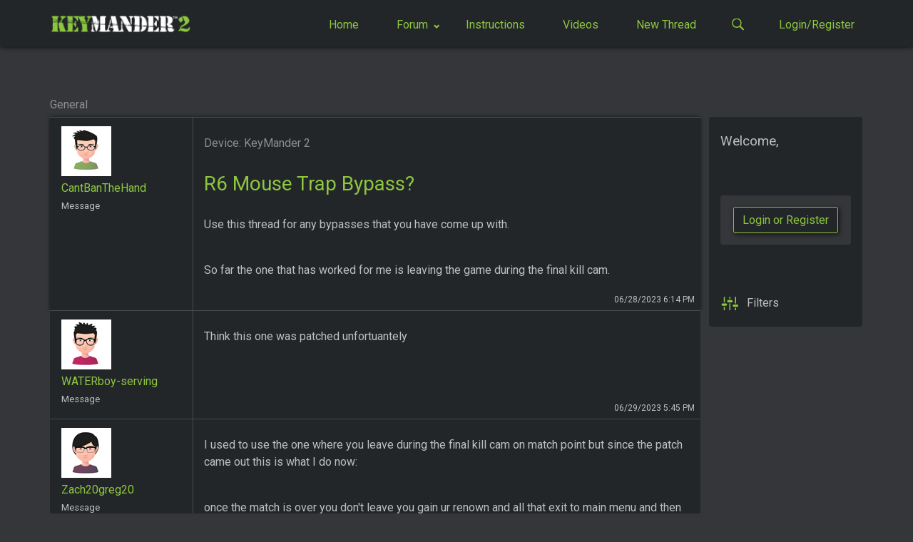

--- FILE ---
content_type: text/html; charset=UTF-8
request_url: https://keymander2.com/thread/1646/5
body_size: 19907
content:
<!doctype html>
<html lang="en">
<head>
            <!-- Global site tag (gtag.js) - Google Analytics -->
        <script async src="https://www.googletagmanager.com/gtag/js?id=UA-676865-16"></script>
        <script>
          window.dataLayer = window.dataLayer || [];
          function gtag(){dataLayer.push(arguments);}
          gtag('js', new Date());

          gtag('config', 'UA-676865-16');
        </script>
        <meta charset="utf-8">
    <meta name="description" content="A community of gamers here to troubleshoot issues, share the latest product updates and dominate with the KeyMander 2.">
    <meta http-equiv="X-UA-Compatible" content="IE=edge">
    <meta name="viewport" content="width=device-width, initial-scale=1">
    <link href="https://fonts.googleapis.com/css?family=Roboto:400,500,700&display=swap" rel="stylesheet">
    <script src="https://keymander2.com/js/jquery.min.js"></script>
    <link rel="stylesheet" href="https://keymander2.com/css/app.css?ver=3.7" />
    <script src="https://keymander2.com/js/app.js?ver=3.3"></script>

    <title>	Thread
</title>

    
    <!-- push target to head -->
        <link rel="stylesheet" href="https://keymander2.com/css/quill/quill.snow.css" />
    <link rel="stylesheet" href="https://keymander2.com/css/quill/quill.bubble.css" />
        <script src="https://keymander2.com/js/quill/quill.min.js"></script>
</head>
<body>
    <div class='min-height'>
      
          <div id="notification-container">
              <span onclick="notification.closeNotification()" class="close-notify">x</span>
              <div id="target-notify"></div>
          </div>
      
                <nav class="green-bg">
  <div class="standard-desktop">
      <a href="/">
          <div class="logo-container rad3">
                  <img src="https://keymander2.com/imgs/keymander2_logo.png" />
          </div>
      </a>
      <div class="functional-menu-items">
          <a href="/">
              <div class="new-menu-item ">
                  <h5>Home</h5>
              </div>
          </a>
          <div class="new-menu-item forum-drop ">
              <a class="anchor-hack" href="/forums"></a>
              <h5>Forum</h5>
              <svg class="forum-arrow" xmlns="http://www.w3.org/2000/svg" width="8" height="8" viewBox="0 0 8 8">
                  <path d="M1.5 0l-1.5 1.5 4 4 4-4-1.5-1.5-2.5 2.5-2.5-2.5z" transform="translate(0 1)" />
              </svg>
          </div>
          <a href="/thread/203/1">
              <div class="new-menu-item">
                  <h5>Instructions</h5>
              </div>
          </a>
          <a href="/videos/">
              <div class="new-menu-item ">
                  <h5>Videos</h5>
              </div>
          </a>
          <a href="/thread/new?return=thread/1646/5">
              <div class="new-menu-item ">
                  <h5>New Thread</h5>
              </div>
          </a>
          <div onclick='nav.toggleSearch();' class="new-menu-item search">
              <img class='search-icon' src=https://keymander2.com/imgs/green-search.svg />
          </div>
                        <div class="new-menu-item no-margin-right">
                  <a href="/auth/login?return=thread/1646/5">
                      <h5 class="login-and-register">Login/Register</h5>
                  </a>
              </div>
                </div>
  </div>
  <div class="hidden menu-forums">
    <div class='forums-container'>
                    <div>          <a href="/forum/66/all-posts">
              <h5>All Posts</h5>
          </a>
                                <a href="/forum/1/keymander-faq-and-setup-tips">
              <h5>FAQ &amp; Tips from our Moderators</h5>
          </a>
                                <a href="/forum/60/troubleshooting">
              <h5>Troubleshooting - Post Questions Here!</h5>
          </a>
                                <a href="/forum/67/news-and-announcements">
              <h5>News &amp; Announcements</h5>
          </a>
                                <a href="/forum/5/general-forum-discussion-thread">
              <h5>General</h5>
          </a>
        </div>              <div>          <a href="/forum/64/xbox-one-settings">
              <h5>Xbox One Profile Help</h5>
          </a>
                                <a href="/forum/61/ps4-settings">
              <h5>PS4 Profile Help</h5>
          </a>
                                <a href="/forum/4/general-game-discussions">
              <h5>Game Discussions</h5>
          </a>
                                <a href="/forum/8/keymander-hall-of-fame">
              <h5>KeyMander Gameplay</h5>
          </a>
                                <a href="/forum/7/keymander-wishlist">
              <h5>Wishlist</h5>
          </a>
        </div>          </div>
    

  </div>
    <div class="search-main">
  <form id="searchForm" onSubmit="event.preventDefault(); search.submitSearch();" class='search-main-container' method='POST' action='/searchResults'>
    <input type="hidden" name="_token" value="WcTgHocclFseU4dNixKJ5tyGSd57cdilioOKRVfa">    <div class='inline-div'>
      <select class='basic-select' name='searchIn'>
                  <option value='66'>All Posts</option>
                  <option value='1'>FAQ &amp; Tips from our Moderators</option>
                  <option value='60'>Troubleshooting - Post Questions Here!</option>
                  <option value='67'>News &amp; Announcements</option>
                  <option value='5'>General</option>
                  <option value='64'>Xbox One Profile Help</option>
                  <option value='61'>PS4 Profile Help</option>
                  <option value='4'>Game Discussions</option>
                  <option value='8'>KeyMander Gameplay</option>
                  <option value='7'>Wishlist</option>
              </select>
    </div>
    <div class='inline-div'>
      <input id="searchTerm" class='basic-input' type='text' name='searchTerm' placeholder='Search for...' />
    </div>
    <button class='basicBtn search'>
      <img class="search-icon-main" src="https://keymander2.com/imgs/green-search.svg">
    </button>
    <div onclick='nav.toggleAdvancedSearch()' class='toggle-advanced'>
      <h4>Advanced Search</h4>
      <img src='https://keymander2.com/imgs/green-plus.svg' />
    </div>
    <div class='advanced-search'>
      <div>
        <h4 class='inline-input'>Titles only:</h4>
        <input class='inline-input' name='titleSearchOnly' type='checkbox' />
      </div>
      <h4>Posts by username:</h4>
      <input class='basic-input' name='username' type='text' />
      <button class="basicBtn search end-of-form"><img class="search-icon-main" src="https://keymander2.com/imgs/green-search.svg"></button>
    </div>
  </form>
</div>    <div class="account hidden">
      <div>
        <div class="account-item ">
            <a href="/account">
                <h3>Account</h3>
            </a>
        </div>
        <div class="account-item">
          <a href="/messages">
              <div id="messagesMessageCount" class="messages-messages-count"></div>
              <h3 class="messages-nav">Messages</h3>
          </a>
        </div>
                <div class="account-item">
            <a href="/logout">
                <h3>Logout</h3>
            </a>
        </div>
      </div>
    </div>
</nav>


      
      	<input id="FID" type="hidden" name="FID" value="5" />
	<input id="FTID" type="hidden" name="FTID" value="1646" />
	<input id="loggedIn" type="hidden" name="loggedIn" value="0" />

	<div class="filter-hack"></div>
<div class="standard-modal">
    <input type="hidden" name="_token" value="WcTgHocclFseU4dNixKJ5tyGSd57cdilioOKRVfa">    <span onclick="dashboard.closeModal();" class="close-modal">x</span>
    <div id="basicComment" class="comment-container">
        <h3>Add a comment</h3>
        <div class='comment-errors'></div>
        <div class="ThreadWysiwyg basicComment"></div>
        <script>
            quill.init('.ThreadWysiwyg');
        </script>
        <div class='submit-comment-container'>
            <button onclick="actions.submitComment()" class="submit basicBtn mutable">Comment</button>
            <img id='submit-spinner' src='https://keymander2.com/imgs/spinner.svg' class='spinner small' />
        </div>
    </div>
</div>

	<div class="standard-desktop thread-card">
				<div class="breadcrumb-container">
			<a href='/forum/5/general-forum-discussion-thread'>
				<h2 class='thread-breadcrumb mute-text'>General</h2>
			</a>
		</div>
				<section>
						<div class='main-left'>
				<div class="og-content">
					<div class='one-comment no-margin'>
						<div class='border-hack hidden-mobile'></div>
						<div class='user-info'>
							<div class='user-main-content'>
																	<img src="https://keymander2.com/imgs/user/avitars/Default-Male-7.jpg" />
									<h4>CantBanTheHand</h4>
																		<a href="/messages/new?toUser=CantBanTheHand">
										<h5>Message</h5>
									</a>
								
							</div>
						</div>
						<div class='the-comment main'>
							<a class="device-url" href="https://www.iogear.com/product/GE1337P2">
								<h2 class='mute-text'>Device: KeyMander 2</h2>
							</a>

							<h1 class='thread-title'>R6 Mouse Trap Bypass?</h1>

							<div id="main-thread-content">
								<p>Use this thread for any bypasses that you have come up with. </p><p><br></p><p>So far the one that has worked for me is leaving the game during the final kill cam.</p>
							</div>

													</div>
						<h4 class='hidden-mobile comment-timestamp'>06/28/2023 6:14 PM</h4>
					</div>
				</div>
				<div class='main-comment-container'>
																		<div id='commentContainer3878' class='one-comment'>
								<div class='border-hack hidden-mobile'></div>
								<div class='user-info'>
									<div class='user-main-content test'>
										
																					<img src="https://keymander2.com/imgs/user/avitars/Default-Male-1.jpg" />
											<h4>WATERboy-serving</h4>
																						<a href="/messages/new?toUser=WATERboy-serving">
												<h5>Message</h5>
											</a>
																			</div>
								</div>
								<div id='comment3878' class='the-comment'>
																												<p>Think this one was patched unfortuantely</p>
																	</div>
								<div class='action-bar'>
																			<a href='/login?return=thread/1646/5'>
											<div class='action reply'>
												<h4>Reply</h4>
											</div>
										</a>
										<a href='/login?return=thread/1646/5'>
											<div class='action comment-btn'>
												<h4>Comment</h4>
											</div>
										</a>
										<a href='/login?return=thread/1646/5'>
											<div class='action like'>
												<img src="https://keymander2.com/imgs/green-thumbsup.svg" />
												<p id="count3878">0</p>
											</div>
										</a>
																	</div>
								<h4 class='hidden-mobile comment-timestamp'>06/29/2023 5:45 PM</h4>
							</div>
																								<div id='commentContainer3886' class='one-comment'>
								<div class='border-hack hidden-mobile'></div>
								<div class='user-info'>
									<div class='user-main-content test'>
										
																					<img src="https://keymander2.com/imgs/user/avitars/Default-Male-2.jpg" />
											<h4>Zach20greg20</h4>
																						<a href="/messages/new?toUser=Zach20greg20">
												<h5>Message</h5>
											</a>
																			</div>
								</div>
								<div id='comment3886' class='the-comment'>
																												<p>I used to use the one where you leave during the final kill cam on match point but since the patch came out this is what I do now:</p><p><br></p><p>once the match is over you don't leave you gain ur renown and all that exit to main menu and then you click switch profile and hop back on the same account worked for me for about 20 matches to this point haven't got mousetrapped</p>
																	</div>
								<div class='action-bar'>
																			<a href='/login?return=thread/1646/5'>
											<div class='action reply'>
												<h4>Reply</h4>
											</div>
										</a>
										<a href='/login?return=thread/1646/5'>
											<div class='action comment-btn'>
												<h4>Comment</h4>
											</div>
										</a>
										<a href='/login?return=thread/1646/5'>
											<div class='action like'>
												<img src="https://keymander2.com/imgs/green-thumbsup.svg" />
												<p id="count3886">1</p>
											</div>
										</a>
																	</div>
								<h4 class='hidden-mobile comment-timestamp'>07/03/2023 3:18 PM</h4>
							</div>
																								<div id='commentContainer3892' class='one-comment'>
								<div class='border-hack hidden-mobile'></div>
								<div class='user-info'>
									<div class='user-main-content test'>
										
																					<img src="https://keymander2.com/imgs/user/avitars/Default-Male-2.jpg" />
											<h4>jaiiii</h4>
																						<a href="/messages/new?toUser=jaiiii">
												<h5>Message</h5>
											</a>
																			</div>
								</div>
								<div id='comment3892' class='the-comment'>
																			<div class="reply-post reply3886">
											<h4 class='reply-title'>Reply to:</h4>
																							<p>I used to use the one where you leave during the final kill cam on match point but since the patch came out this is what I do now:</p><p><br></p><p>once the match is over you don't leave you gain ur renown and all that exit to main menu and then you click switch profile and hop back on the same account worked for me for about 20 matches to this point haven't got mousetrapped</p>
																					</div>
																												<p>Still</p><p>work?</p>
																	</div>
								<div class='action-bar'>
																			<a href='/login?return=thread/1646/5'>
											<div class='action reply'>
												<h4>Reply</h4>
											</div>
										</a>
										<a href='/login?return=thread/1646/5'>
											<div class='action comment-btn'>
												<h4>Comment</h4>
											</div>
										</a>
										<a href='/login?return=thread/1646/5'>
											<div class='action like'>
												<img src="https://keymander2.com/imgs/green-thumbsup.svg" />
												<p id="count3892">0</p>
											</div>
										</a>
																	</div>
								<h4 class='hidden-mobile comment-timestamp'>07/08/2023 10:36 PM</h4>
							</div>
																								<div id='commentContainer3898' class='one-comment'>
								<div class='border-hack hidden-mobile'></div>
								<div class='user-info'>
									<div class='user-main-content test'>
										
																					<img src="https://keymander2.com/imgs/user/avitars/Default-Male-2.jpg" />
											<h4>Zach20greg20</h4>
																						<a href="/messages/new?toUser=Zach20greg20">
												<h5>Message</h5>
											</a>
																			</div>
								</div>
								<div id='comment3898' class='the-comment'>
																			<div class="reply-post reply3892">
											<h4 class='reply-title'>Reply to:</h4>
																							<p>Still</p><p>work?</p>
																					</div>
																												<p>Nah not anymore they just patched it today </p>
																	</div>
								<div class='action-bar'>
																			<a href='/login?return=thread/1646/5'>
											<div class='action reply'>
												<h4>Reply</h4>
											</div>
										</a>
										<a href='/login?return=thread/1646/5'>
											<div class='action comment-btn'>
												<h4>Comment</h4>
											</div>
										</a>
										<a href='/login?return=thread/1646/5'>
											<div class='action like'>
												<img src="https://keymander2.com/imgs/green-thumbsup.svg" />
												<p id="count3898">0</p>
											</div>
										</a>
																	</div>
								<h4 class='hidden-mobile comment-timestamp'>07/11/2023 10:57 PM</h4>
							</div>
																								<div id='commentContainer3904' class='one-comment'>
								<div class='border-hack hidden-mobile'></div>
								<div class='user-info'>
									<div class='user-main-content test'>
										
																					<img src="https://keymander2.com/imgs/user/avitars/Default-Male-2.jpg" />
											<h4>jaiiii</h4>
																						<a href="/messages/new?toUser=jaiiii">
												<h5>Message</h5>
											</a>
																			</div>
								</div>
								<div id='comment3904' class='the-comment'>
																												<p>All is patched rn</p>
																	</div>
								<div class='action-bar'>
																			<a href='/login?return=thread/1646/5'>
											<div class='action reply'>
												<h4>Reply</h4>
											</div>
										</a>
										<a href='/login?return=thread/1646/5'>
											<div class='action comment-btn'>
												<h4>Comment</h4>
											</div>
										</a>
										<a href='/login?return=thread/1646/5'>
											<div class='action like'>
												<img src="https://keymander2.com/imgs/green-thumbsup.svg" />
												<p id="count3904">0</p>
											</div>
										</a>
																	</div>
								<h4 class='hidden-mobile comment-timestamp'>07/14/2023 7:21 PM</h4>
							</div>
															</div>
				<div id='basic-comment' class='add-comment-container'>
					<p>Add a comment</p>
					<div class='basic-comment-errors'></div>
					<div class="threadWysiwyg-basic"></div>
					<div class='submit-comment-container'>
						<button onclick='actions.submitComment()' class='submit green basicBtn'>Submit</button>
						<img src='https://keymander2.com/imgs/spinner.svg' class='spinner small submit-spinner' />
					</div>
					<button onclick='actions.closeBasicComment();' class="basicBtn cancel">Cancel</button>
					<script>
						quill.init('.threadWysiwyg-basic');
					</script>
				</div>

				
			</div>
						<div class='main-sidebar-right'>
        <h3 id='sideBarThrow'>Welcome,</h3>

    <div class='comment-btn-container'>
      <a href="/auth/login?return=thread/1646/5">
        <button class='basicBtn'>Login or Register</button>
      </a>
    </div>
  
  
  <div class='sidebar-main'>
                <div class='filterIcon' onclick='filter.toggle();'>
        <img src='https://keymander2.com/imgs/filter.svg' />
        <p>Filters</p>
      </div>
      <form method='POST' class='filter-form'>
        <input type="hidden" name="_token" value="WcTgHocclFseU4dNixKJ5tyGSd57cdilioOKRVfa">
        <input type='hidden' name='searching' value='true' />
        <h5 class='filter-head'>Sort Comments By:</h5>
        <select name='sortBy' class='basic-select sort-by-select'>
          <option value='newToOld' >New to old</option>
          <option value='oldToNew' >Old to new</option>
        </select>
        <h5 class='filter-head'>Filter By:</h5>
        <h5 class='input-label'>Comment / Reply contains:</h5>
        <input class='basic-input' name='postString' type='text' placeholder='Call of Duty' value=''/>
        <h5 class='input-label'>Mod comments only:</h5>
        <input class='basic-checkbox' type='checkbox' name='modsOnly' />
        <div class='filter-submit'>
          <button type='submit' class='basicBtn submit'>Apply filters</button>
        </div>
      </form>
            </div>
</div>

			

			<div class='hidden-desktop'>
									<a href='/login?return=thread/1646/5'>
						<button class='basicbtn thread-comment-btn'>Login to comment</button>
					</a>
							</div>
		</section>
	</div>
    </div>
    <footer>
    <a href="/privacy">
        <h3>Terms &amp; Conditions</h3>
    </a>
    <a href="/privacy">
        <h3 style="text-decoration: underline">Do Not Sell My Personal Information</h3>
    </a>
</footer></body>
</html>


--- FILE ---
content_type: text/css
request_url: https://keymander2.com/css/app.css?ver=3.7
body_size: 72513
content:
*,
*::before,
*::after {
    -webkit-box-sizing: border-box;
    box-sizing: border-box;
    font-family: 'Roboto', sans-serif;
}

.hidden-text {
    color: #696969;
}

.green-bg {
    background-color: #222629;
}

.green-text {
    color: #8cc63f;
}

body, html {
    padding: 0;
    margin: 0;
    overflow-x: hidden;
}

/*Offset for navbar*/
body {
    margin-top: 65px;
    background-color: #35363a;
}

p,
h1,
h2,
h3,
h4,
h5,
h6 {
    margin: 8px 0;
    font-weight: 300 !important;
    color: #bfbfbf;
}

.mobile-padding {
    padding: 90px 0;
}

/* sidebar right */
.main-left {
    width: 80%;
}

.main-left, .main-sidebar-right {
    display: inline-block;
    vertical-align: top;
    position: relative;
}

.main-sidebar-right {
    width: 18.9%;
    padding: 16px;
    margin-left: 8px;
    top: 0;
    background-color: #222629;
    border-radius: 3px;
}

.main-sidebar-right div#lineTrans {
    height: 75px;
}

.main-sidebar-right .lineTransMessage {
    font-size: 22px;
    margin: 0;
}

.sort-by-select {
    width: 100%;
    font-size: 14px;
}

h5.filter-head {
    margin: 16px 0 8px 0;
}

.filter-submit {
    margin-top: 8px;
}

.sidebar-main input,
.sidebar-main select {
    width: 100%;
}

.filterIcon p {
    margin-left: 8px;
}

.filterIcon img, .filterIcon p {
    display: inline-block;
    vertical-align: middle;
}

.filter-form {
    display: none;
}

.filterIcon:hover {
    cursor: pointer;
}

.input-label {
    color: #8dc63f;
}

input.basic-checkbox {
    width: auto;
}

.comment-btn-container {
    text-align: center;
    padding: 16px 0;
    background-color: #35363a;
    border-radius: 3px;
    margin: 65px 0;
}

p.toggle-thread-actions:hover {
    cursor: pointer;
    text-decoration: underline;
}

p.toggle-thread-actions {
    margin-top: 26px;
    color: #8dc63f;
    font-size: 14px;
}

.sidebar.user-info {
    width: 100%;
    border-bottom: 1px solid #474b4f;
}

.comment-timestamp {
    position: absolute;
    font-size: 12px;
    bottom: 0;
    right: 8px;
}

.main-sidebar-right .user-main-content img {
    margin: auto;
}

.forum-admin-actions {
    position: fixed;
    bottom: 8px;
    left: 8px;
    border: 1px solid #8dc63f;
    padding: 16px;
    background: #222629;
    display: none;
    z-index: 1000;
}

p.select-thread {
    width: 20px;
    height: 20px;
    border: 1px solid #8cc63f;
    border-radius: 3px;
    position: relative;
    left: 100%;
    transform: translate(-200%);
    display: none;
}

p.select-thread:hover {
    border-color: white;
}

/* End sidebar right */

.no-margin-right {
    margin-right: 0 !important;
}

select, option, textarea {
    background-color: #222629 !important;
    border-radius: 3px;
    border: 1px solid #6b6e70;
    color: #bfbfbf !important;
}

.min-height {
    min-height: 100vh;
}

.float-right {
    float: right;
}

.float-left {
    float: left;
}

.clear {
    clear: both;
}

.hover:hover {
    cursor: pointer;
}

.basicBtn {
    padding: 8px 12px;
    border: 1px solid transparent;
    font-size: 16px;
    border-radius: 3px;
    box-shadow: 2px 2px 6px rgba(0, 0, 0, 0.6);
    -moz-box-shadow: 2px 2px 6px rgba(0, 0, 0, 0.6);
    -webkit-box-shadow: 2px 2px 6px rgba(0, 0, 0, 0.6);
    -o-box-shadow: 2px 2px 6px rgba(0, 0, 0, 0.6);
    color: white;
}

.basicBtn.red {
    background: #222629;
    color: #dc3545;
    border-color: #dc3545;
}

select.basic-select {
    font-size: 16px;
    padding: 5px;
    border-radius: 3px;
    border: 1px solid #6b6e70;
    display: block;
}

.basicBtn:active {
    box-shadow: none;
}

.basicBtn:hover {
    cursor: pointer;
}

.inline-input {
    display: inline-block;
}

a, a:visited, a:hover, a:active {
    color: inherit;
    text-decoration: none;
}

.thread-container a:visited h4 {
    color: #8e8e8e;
}

.thread-container a:hover h3 {
    color: #8BC34A;
}

.thread-container a:visited h3 {
    color: #B0B0B0;
}

.approve-thread button {
    font-size: 12px;
}

.approve-thread {
    margin-bottom: 30px;
}

.approve-thread .red {
    margin-left: 16px;
}

.moderation-moderator {
    padding: 16px 16px;
    background-color: #a92b28;
    border-radius: 3px;
}

.moderation-moderator h2 {
    font-size: 16px;
}

.moderation-moderator h2, .moderation-moderator div {
    display: inline-block;
    margin: 0;
    vertical-align: middle;
}

.moderation-moderator div {
    margin-top: 20px;
}

html {
    font-family: 'Roboto', sans-serif;
    line-height: 1.15;
    -webkit-text-size-adjust: 100%;
    -webkit-tap-highlight-color: rgba(0, 0, 0, 0);
}

.no-margin {
    margin: 0 !important;
}

.boldify {
    font-weight: 700;
}

.center-me {
    text-align: center;
}

.rad3 {
    border-radius: 3px;
}

.column-container {
    font-size: 0;
}

.column-left,
.column-right {
    width: 50%;
    display: inline-block;
    position: relative;
    font-size: initial;
    vertical-align: top;
}

.column-left.landing img,
.column-right.landing img {
    margin-top: 25px;
}

.landing-button-container button {
    display: block;
    width: 50%;
    font-size: 25px;
    height: 33%;
}

.standard-desktop {
    width: 1140px;
    margin: auto;
    position: relative;
}

.standard-mobile {
    width: 100%;
    padding: 0 8px;
}

.standard-modal {
    position: fixed;
    top: 50%;
    left: 50%;
    transform: translate(-50%, -50%);
    display: none;
    z-index: 10000000;
    background-color: #fdfcfa;
    min-width: 500px;
    box-shadow: 0 0 5px 0 rgba(0, 0, 0, 0.6);
    -moz-box-shadow: 0 0 5px 0 rgba(0, 0, 0, 0.6);
    -webkit-box-shadow: 0 0 5px 0 rgba(0, 0, 0, 0.6);
    -o-box-shadow: 0 0 5px 0 rgba(0, 0, 0, 0.6);
    border-radius: 3px;
    max-height: 95%;
    overflow: auto;
}

.show-modal {
    display: block;
}

.standard-modal h2 {
    padding: 12px 45px;
    margin: 0;
    font-size: 20px;
    background-color: #35363a;
}

form#modal-form {
    background: #222629;
}

.basic-input {
    width: 330px;
    padding: 5px;
    font-size: 16px;
    border: 1px solid #505255;
    border-radius: 3px;
    background-color: #222629;
    color: #bfbfbf;
    display: block;
}

#basicComment .basic-input {
    margin-bottom: 30px;
}

div#target {
    padding: 35px 45px;
    border: 1px solid #6b6e70;
    border-left: none;
    border-right: none;
    background-color: #222629;
}

.submit-btn-container {
    position: relative;
    display: inline-block;
    margin: 8px 0 8px 45px;
}

.submit-btn-container.combine {
    margin: 16px 0 0 0;
}

.submit-btn-container.combine > .spinner {
    width: 60px;
    height: 60px;
}

.modal-label {
    font-size: 16px;
    margin: 8px 0;
    color: #82b43c;
}

#target h4 {
    margin: 0;
}

.standard-modal .submit {
    margin: 0;
}

.standard-modal .comment-container {
    padding: 16px;
}

.comment-container {
    position: relative;
    padding: 24px 16px 20px 45px;
    background-color: #222629;
    padding-left: 200px;
}

.file-input {
    margin: 16px 0;
    color: #bfbfbf;
}

.file-input p {
    color: #8cc63f;
}

.file-input input {
    display: block;
    margin-bottom: 8px;
}

.reply-container .ql-toolbar,
.reply-container .ThreadWysiwyg {
    width: 100% !important;
}

.filter-hack {
    position: fixed;
    width: 100%;
    height: 100%;
    z-index: 99999;
    background-color: rgba(0, 0, 0, .7);
    display: none;
    margin-top: -65px;
}

span.close-modal:hover {
    cursor: pointer;
}

span.close-modal {
    position: absolute;
    font-weight: 700;
    right: 0;
    top: 0;
    padding: 8px 16px;
    color: #8cc53e;
    font-size: 20px;
    z-index: 999;
}

/*END MODAL*/
/*NAV BAR*/
nav {
    width: 100%;
    height: 65px;
    position: fixed;
    top: 0;
    z-index: 3000;
    box-shadow: 0 2px 6px rgba(0, 0, 0, 0.6);
    -moz-box-shadow: 0 2px 6px rgba(0, 0, 0, 0.6);
    -webkit-box-shadow: 0 2px 6px rgba(0, 0, 0, 0.6);
    -o-box-shadow: 0 2px 6px rgba(0, 0, 0, 0.6);
}

span.keymander2-span {
    color: white;
    font-size: 33px;
    vertical-align: top;
    font-weight: 700;
}

img.search-icon {
    position: relative;
    top: 21px;
    padding: 4px 0;
}

span.small-title {
    margin: 0 16px 0 0;
}

nav .search-main {
    background-color: #222629;
    padding: 80px 45px 70px 45px;
    border-radius: 3px;
    display: none;
    box-shadow: 0 0 5px 0 rgba(0, 0, 0, 0.6);
    -moz-box-shadow: 0 0 5px 0 rgba(0, 0, 0, 0.6);
    -webkit-box-shadow: 0 0 5px 0 rgba(0, 0, 0, 0.6);
    -o-box-shadow: 0 0 5px 0 rgba(0, 0, 0, 0.6);
}

.new-menu-item.search:hover {
    cursor: pointer;
}

.new-menu-item.search:hover img {
    border-bottom: 1px solid #8dc63f;
}

nav .standard-desktop.search-main {
    height: auto;
}

.end-of-form {
    position: relative;
    display: block;
    margin-top: 16px;
}

.advanced-search {
    display: none;
}

.search-main {

}

.search-main > div {
    display: inline-block;
    margin: auto;
    text-align: left;
}

.search-main h4 {
    margin-top: 16px;
    color: #8dc63f;
    font-size: 15px;
}

.toggle-advanced h4,
.toggle-advanced img {
    display: inline-block;
    user-select: none;
}

.toggle-advanced h4 {
    border-bottom: 1px solid transparent;
}

.toggle-advanced:hover h4 {
    border-bottom: 1px solid #8cc53e;
    cursor: pointer;
}

.toggle-advanced img {
    vertical-align: middle;
    transform: translateY(-2px);
    margin-left: 4px;
}

.search-main .basicBtn.search {
    padding: 4px 12px;
}

img.search-icon-main {
    transform: translateY(3px);
}

.search-main .standard-desktop > h4:first-child {
    margin-top: 0;
}

.inline-div {
    display: inline-block;
}

.inline-div h4 {
    margin-top: 0;
}

.search-main-container {
    display: inline-block;
    right: 0;
    position: relative;
    width: auto;
    left: 50%;
    transform: translateX(-50%);
    vertical-align: top;
}

.new-menu-item h5 {
    margin: 0;
    font-size: 16px;
    color: #8dc63f;
    position: relative;
    top: 21px;
    padding: 4px;
    border-radius: 3px;
}

.new-menu-item {
    display: inline-block;
    position: relative;
    height: 100%;
    top: 0;
    vertical-align: top;
    padding: 0 8px;
    margin-right: 25px;
}

.currentPage h5 {
    border-bottom: 1px solid #8dc63f;
}

.center-vert,
.center-vert-abs {
    top: 50%;
    transform: translateY(-50%);
}

.center-vert {
    position: relative;
}

.center-vert-abs {
    position: absolute;
}

.logo-container {
    display: inline-block;
    position: relative;
    top: 56%;
    transform: translateY(-50%);
}

.logo-container img {
    max-width: 225px;
}

nav .standard-desktop {
    height: 100%;
}

.menu-item input {
    padding: 5px 0;
    border-radius: 3px 0 0 3px;
    border: 1px solid transparent;
}

.login-and-register {
    display: inline-block;
    font-size: 16px;
    color: #8dc63f;
}

.search-and-user {
    display: inline-block;
    position: absolute;
    right: 50px;
    top: 50%;
    transform: translateY(-50%);
}

.search-and-user svg {
    vertical-align: middle;
    fill: white;
}

.hidden.menu-forums h5:hover {
    color: #8dc63f;
}

/*End Nav Bar Search Bar*/
nav .new-menu-item > h5:hover {
    border-bottom: 1px solid #8dc63f;
}

.functional-menu-items {
    position: absolute;
    right: 0;
    top: 50%;
    transform: translateY(-50%);
    height: 100%;
}

.search-and-user button {
    margin-left: -5px;
    padding: 4px;
    border-radius: 3px;
    border: 1px solid #474b4f;
    background-color: #fff;
    margin-right: 8px;
}

.search-and-user input {
    padding: 4px 8px;
    border-radius: 3px;
    border: 1px solid #474b4f;
}

.menu-item path {
    fill: white;
}

.menu-item:hover {
    cursor: pointer;
}

.logo-container.rad3 {
    margin-right: 164px;
}

.search-container {
    top: 22px;
    position: relative;
}

.account-item:hover h3 {
    color: #8cc53e;
}

.account-item h3 {
    color: #bfbfbf;
    font-size: 16px;
}

.account-item {
    padding: 8px 0;
    transition: .3s;
    right: 0;
    position: relative;
    left: 100%;
    transform: translateX(-100%);
    text-align: right;
}

.user-container:hover,
.user-container div:hover {
    cursor: pointer;
}

.account.hidden {
    background-color: #fdfcfa;
    padding: 0px;
    position: absolute;
    right: 0;
    box-shadow: 0 0 5px 0 rgba(0, 0, 0, 0.6);
    -moz-box-shadow: 0 0 5px 0 rgba(0, 0, 0, 0.6);
    -webkit-box-shadow: 0 0 5px 0 rgba(0, 0, 0, 0.6);
    -o-box-shadow: 0 0 5px 0 rgba(0, 0, 0, 0.6);
    border-radius: 3px;
    margin-top: 3px;
    bottom: 0;
    transform: translateY(100%);
    font-size: 12px;
    width: 100%;
    background-color: #222629;
}

.account.hidden > div {
    width: 1140px;
    margin: auto;
}

.login-container {
    display: inline-block;
    position: absolute;
    right: 0;
    top: 50%;
    transform: translateY(-50%);
}

.hidden {
    display: none;
}

.user-actions:hover .account.hidden {
    display: block;
}

.user-container svg {
    top: 50%;
    position: relative;
    transform: translateY(-50%);
    fill: #8dc63f;
}

.user-container .arrow-svg {
    transform: translateY(-9px);
}

.forum-arrow {
    position: absolute;
    top: 35px;
    right: -4px;
    fill: #8dc63f;
    transform: translateY(-2px);
}

.user-container {
    display: inline-block;
    right: 0;
    height: 100%;
    padding: 0 2px;
}

.user-container:hover .account.hidden {
    display: block;
}

.forum-drop .menu-forums {
    border: 2px solid #474b4f;
    display: none;
    width: 765px;
    transform: translate(-50%, 100%);
    background-color: #222629;
}

.forums-container {
    display: inline-block;
    position: relative;
    left: 50%;
    transform: translateX(-50%);
    padding: 24px 0;
}

.menu-forums {
    position: absolute;
    background-color: #fdfcfa;
    box-shadow: 0 0 5px 0 rgba(0, 0, 0, 0.6);
    -moz-box-shadow: 0 0 5px 0 rgba(0, 0, 0, 0.6);
    -webkit-box-shadow: 0 0 5px 0 rgba(0, 0, 0, 0.6);
    -o-box-shadow: 0 0 5px 0 rgba(0, 0, 0, 0.6);
    bottom: 0;
    transform: translateY(100%);
    border-radius: 3px;
    background-color: #222629;
    width: 100%;
}

.menu-forums h5 {
    color: #bfbfba;
    transform: none;
    display: inline-block;
    min-width: 200px;
    margin: 12px 0;
    top: 0;
    display: inline-block !important;
    font-size: 16px;
    line-height: 1.4;
    border: none;
}

.anchor-hack {
    width: 100%;
    height: 100%;
    position: absolute;
    z-index: 1000;
    top: 0;
    left: 0;
}

.forums-container > div:last-child {
    border: none;
}

.forums-container > div {
    display: inline-block;
    width: 250px;
    vertical-align: top;
    margin: 0 10px;
    border-right: 1px solid #474b4f;
}

/*END NAV BAR*/
/*START LANDING PAGE*/
.img-container {
    position: relative;
    height: 80vh;
    padding-top: 25px;
    text-align: center !important;
    background-color: #222629;
    z-index: -1;
    overflow: hidden;
    width: 100%;
}

.img-container img {
    display: block;
    background: transparent;
    position: fixed;
    width: 900px;
    margin: auto;
    left: 70%;
    transform: translate(-50%, 25px);
    transition: 1s;
    opacity: 0;
}

.foggy {
    background-color: rgba(0, 0, 0, .6);
    position: absolute;
    width: 100%;
    height: 100%;
}

.parallax-container {
    background-color: rgba(53, 54, 58, 1);
    padding-bottom: 65px;
}

.blurb {
    position: absolute;
    top: 50%;
    transform: translate(-50%, -100%);
    left: 30%;
    font-size: 40px;
    width: 100%;
    color: #222629;
    z-index: 1000;
    max-width: 840px;
    border-radius: 3px;
    font-weight: 700 !important;
}

.blurb h1 {
    text-shadow: 2px 2px 5px #8dc63f;
}

.column-container.landing {
    text-align: center;
    padding-top: 55px;
}

.column-left.landing,
.column-right.landing {
    width: 554px;
    height: 415px;
    border-radius: 3px;
    vertical-align: top;
    box-shadow: 0 0 5px 0 rgba(0, 0, 0, 0.6);
    -moz-box-shadow: 0 0 5px 0 rgba(0, 0, 0, 0.6);
    -webkit-box-shadow: 0 0 5px 0 rgba(0, 0, 0, 0.6);
    -o-box-shadow: 0 0 5px 0 rgba(0, 0, 0, 0.6);
    position: relative;
    border: 3px solid transparent;
    background-color: #222629;
}

.column-right.landing {
    margin-left: 32px;
}

.landing img {
    height: 140px;
    display: block;
    margin: auto;
    margin-bottom: 55px;
}

.column-container.landing h3 {
    font-size: 32px;
    color: #bfbfbf;
    position: absolute;
    transform: translateX(-50%);
    left: 50%;
    margin-top: 25px;
    transition: .3s;
    text-shadow: 2px 2px 5px #8dc63f;
}

h4.hidden-tile-text {
    width: 495px;
    text-align: left;
    padding-left: 60px;
    position: absolute;
    bottom: 45px;
    font-size: 20px;
    line-height: 1.6;
    opacity: 1;
    transition: 0.5s;
}

.float-ontop {
    position: absolute;
}

.float-ontop h1 {
    font-weight: 100;
}

.float-ontop {
    top: 32%;
    font-size: 30px;
}

.mute-text {
    color: #8e8e8e;
}

.column-right.landing-hover-effect:hover h3 {
    left: 31.5%;
}

.column-left.landing-hover-effect:hover h3 {
    left: 29.5%;
}

.landing-hover-effect:hover h4 {
    opacity: 1;
    transform: none;
}

.landing-hover-effect:hover h4 {
    opacity: 1;
    transform: none;
}

.landing-hover-effect:hover {
    cursor: pointer;
    border: 3px solid #8ec63f;
}

.standard-desktop.float-ontop {
    top: 35%;
    margin: auto;
    left: 50%;
    transform: translateX(-50%);
    color: white;
}

.landingH1 {
    font-size: 75px;
    padding-left: 5px;
    letter-spacing: 5px;
    font-weight: 100;
}

.float-ontop img.landingLogo {
    width: 355px;
}

img.speechBubbles {
    height: 140px;
    margin-top: 29px;
}

.forum-section {
    margin: 32px auto 0 auto;
    width: 1140px;
    text-align: center;
    padding: 50px 0 50px 0;
    box-shadow: 0 0 5px 0 rgba(0, 0, 0, 0.6);
    -moz-box-shadow: 0 0 5px 0 rgba(0, 0, 0, 0.6);
    -webkit-box-shadow: 0 0 5px 0 rgba(0, 0, 0, 0.6);
    -o-box-shadow: 0 0 5px 0 rgba(0, 0, 0, 0.6);
    border: 3px solid transparent;
    background-color: #222629;
}

.forum-section:hover {
    border: 3px solid #8CC53E;
    cursor: pointer;
}

.forum-blurb h4 {
    font-size: 20px;
    line-height: 1.6;
}

.forum-blurb h3 {
    font-size: 32px;
    margin-bottom: 16px;
    color: #bfbfbf;
    text-shadow: 2px 2px 5px #8dc63f;
}

.forum-blurb {
    display: inline-block;
    width: 600px;
    position: relative;
    vertical-align: top;
    margin: 25px;
    text-align: left;
}

.one-profile {
    display: inline-block;
    width: 16%;
    margin: 8px 8px;
    padding: 2px 8px;
    font-size: 17px;
    border-radius: 3px;
    position: relative;
    overflow: hidden;
    box-shadow: 0 0 5px 0 rgb(71, 75, 79);
    -moz-box-shadow: 0 0 5px 0 rgb(71, 75, 79);
    -webkit-box-shadow: 0 0 5px 0 rgb(71, 75, 79);
    -o-box-shadow: 0 0 5px 0 rgb(71, 75, 79);
    border: 3px solid transparent;
    z-index: 1001;
}

.landing-profiles {
    width: 1140px;
    margin: auto;
    text-align: center;
}

.one-profile p {
    z-index: 10;
    position: relative;
    color: #bfbfba;
}

.one-profile:hover {
    cursor: pointer;
    border: 3px solid #8ec63f;
}

.setup-iframe {
    text-align: center;
    box-shadow: 0 0 10px rgba(0, 0, 0, 0.6);
    -moz-box-shadow: 0 0 10px rgba(0, 0, 0, 0.6);
    -webkit-box-shadow: 0 0 10px rgba(0, 0, 0, 0.6);
    -o-box-shadow: 0 0 10px rgba(0, 0, 0, 0.6);
    padding: 45px 0;
    background-color: #222629;
    margin: 0;
}

.setup-iframe iframe {
    width: 1140px;
}

.video-overlay {
    width: 1140px;
    height: 641px;
    position: absolute;
    left: 50%;
    transform: translateX(-50%);
    z-index: 10;
    /* background-color: rgba(141, 198, 63, .7); */
    background-color: rgba(53, 54, 58, .9);
}

.video-overlay h2 {
    position: absolute;
    left: 10%;
    top: 50%;
    transform: translateY(-50%);
    font-size: 60px;
    max-width: 340px;
    text-align: left;
    line-height: 1.5;
    /* color: #8dc63f; */
}

.video-overlay:hover {
    cursor: pointer;
}

.video-overlay img {
    transition: .5s;
    position: absolute;
    top: 50%;
    transform: translate(-50%, -50%);
    border: 2px solid #8dc63f;
    border-radius: 3px;
    left: 50%;
}

.video-overlay:hover img {
    border-color: #8dc63f;
    border-radius: 50%;
}

.circle-hack {
    position: fixed;
    height: 600px;
    width: 600px;
    border: 2px solid #8dc63f;
    border-radius: 50%;
    left: 70%;
    transform: translateX(-50%);
    transition: 1s;
    opacity: 0;
}

/*END LANDING PAGE*/

/*Footer*/
footer h3 {
    margin: 0 20px;
    display: inline-block;
}

footer {
    /* min-height: 400px; */
    background-color: #222629;
    /* display: none; */
    text-align: center;
    padding: 20px;
}

/*End Footer*/

/*Forum Splash Page*/
.category-container {
    border-radius: 3px;
    margin: 16px 0;
    box-shadow: 0 0 5px 0 rgba(0, 0, 0, 0.6);
    -moz-box-shadow: 0 0 5px 0 rgba(0, 0, 0, 0.6);
    -webkit-box-shadow: 0 0 5px 0 rgba(0, 0, 0, 0.6);
    -o-box-shadow: 0 0 5px 0 rgba(0, 0, 0, 0.6);
}

.category-container:first-child {
    margin-top: 0;
}

.category-container h2,
.category-container h3,
.category-container h4 {
    padding: 0 0 0 16px;
    line-height: 1.6;
}

.category-container .thread-info h4 {
    padding: 0;
}

.thread-info h4.first {
    padding-left: 16px;
    font-size: 12px;
    padding-top: 8px;
}

.category-container h3,
.category-container h4 {
    margin: 0;
}

.category-container h2 {
    font-weight: 500;
    font-size: 14px;
    margin: 0;
    padding: 8px 16px;
    background-color: #222629;
    color: #8e8e8e;
    position: relative;
    border-bottom: 1px solid #474b4f;
}

.thread-container {
    margin-top: 0;
}

.forum-container {
    position: relative;
}

h5.forum-count {
    position: relative;
    color: #8e8e8e;
    left: 16px;
    font-size: 12px;
    padding-top: 8px;
    margin: 0;
}

.settings-btn-container {
    margin: 26px 0;
}

.forum-container h4 {
    padding-top: 0;
    font-size: 14px;
    color: #bfbfbf;
}

.forum-container {
    border-bottom: 1px solid #474b4f;
    padding: 8px 0;
    background-color: #222629;
}

.forum-container h3 {
    padding-bottom: 6px;
    color: #8dc63f;
}

.forum-container:hover h3 {
    text-decoration: underline;
}

.forum-container:hover {
    cursor: pointer;
}

span.threads {
    position: absolute;
    right: 36px;
    font-size: 16px;
    top: 50%;
    transform: translateY(-50%);
}

.page-title {
    font-weight: 500;
    font-size: 40px;
    color: #bfbfba;
    text-shadow: 2px 2px 5px #8dc63f;
}

.tags {
    color: #bfbfba;
    font-size: 18px;
}

h4.pinned {
    color: #8cc63f !important;
    border: 1px solid #8cc63f;
    padding: 0 8px !important;
    border-radius: 3px;
    margin-right: 16px;
}

/*End forum slpash page*/

/*Threads page*/
.thread h2 {
    font-weight: 500;
    font-size: 18px;
    color: #8cc53e;
    margin: 0 0 8px 0;
}

.thread h4 {
    margin: 0;
    font-size: 12px;
}

h4.contentSnippet {
    font-size: 14px;
    margin-bottom: 8px;
}

.thread-info h4.first {
    margin: 0;
}

h4.comment-count span {
    color: #8e8e8e;
}

.thread-info h4 {
    display: inline-block;
    margin-left: 16px;
    color: #8e8e8e;
}

h4.comment-count img {
    vertical-align: middle;
}

.thread {
    padding: 16px 45px;
    line-height: 1.3;
}

.threadContainer {
    box-shadow: 0 0 5px 0 rgba(0, 0, 0, 0.6);
    -moz-box-shadow: 0 0 5px 0 rgba(0, 0, 0, 0.6);
    -webkit-box-shadow: 0 0 5px 0 rgba(0, 0, 0, 0.6);
    -o-box-shadow: 0 0 5px 0 rgba(0, 0, 0, 0.6);
}

.thread:hover h2 {
    text-decoration: underline;
}

.thread:hover {
    cursor: pointer;
}

.thread-head h2 {
    font-size: 16px;
    font-weight: 500;
    margin: 0;
    padding: 8px 45px;
    background: #8cc53e;
    color: white;
}

table.thread-table {
    width: 100%;
    border-collapse: collapse;
}

table.thread-table td {
    border: 1px solid #474b4f !important;
    background-color: #222629;
}

table.thread-table tr:first-child {
    background-color: #222629;
}

table.thread-table th:first-child {
    padding-left: 45px;
}

table.thread-table th {
    text-align: left;
}

table.thread-table th {
    padding: 10px 0;
    color: #bfbfba;
    font-weight: 500;
    font-size: 14px;
    text-align: center;
    min-width: 170px;
}

table.thread-table th:first-child {
    text-align: left;
}

.last-post h2 {
    font-size: 14px;
    text-align: center;
}

td.reply-count h2 {
    text-align: center;
    font-size: 16px;
}

.first-one {
    font-weight: 500;
    font-size: 30px;
    max-width: 675px;
    vertical-align: top;
}

.not-found-image {
    height: 400px;
    display: inline-block;
}

.letsGoBtn {
    background-color: #8cc53e;
    font-size: 16px;
    margin-bottom: 16px;
}

div#linesTarget {
    margin-bottom: 45px;
}

table.thread-table {
    margin-bottom: 200px;
}

.thread-info h4.all-threads-mute {
    position: absolute;
    bottom: 8px;
    right: 8px;
    font-size: 14px;
    transition: .3s;
}

.thread-info h4.all-threads-mute:hover {
    cursor: pointer;
    text-decoration: underline;
    color: #8cc63f;
}

/*End threads page*/
/*Registration Form*/
.column-left.register div,
.column-right.register div {
    padding: 0 16px;
    margin: 16px 0;
}

.column-left.register h2,
.column-right.register h2 {
    font-size: 22px;
    text-align: left;
    margin: 0 0 8px 0;
    padding: 8px 8px 8px 45px;
    background-color: #222629;
    color: white;
    color: #bfbfbf;
    position: relative;
    border-bottom: 1px solid #474b4f;
}

.column-right.register div.register-btn-container {
    padding: 0;
    margin: 0 0 2px 0;
    position: relative;
    display: inline-block;
    left: 97.1%;
    transform: translateX(-100%);
}

form.registrationForm h3,
form.loginForm h3 {
    min-width: 175px;
    color: #bfbfbf;
    display: block;
    font-size: 14px;
}

form.registrationForm input,
form.loginForm input {
    padding: 8px 20px 8px 8px;
    font-size: 16px;
    border-radius: 3px;
    border: 1px solid #6b6e70;
    width: 100%;
    background-color: #222629;
    color: #bfbfbf;
}

form.registrationForm select,
form.loginForm select {
    font-size: 18px;
    padding: 2px;
}

.country-selection {
    width: 100%;
}

.registerBtn {
    background-color: #8cc53e;
}

.loginBtn {
    background-color: #8cc53e;
    font-size: 14px;
}

.login-btn-container {
    display: inline-block;
    width: auto !important;
    margin: 0 !important;
    position: relative;
}

.column-right.register {
    width: 49.5% !important;
    padding: 0 0 25px 0;
}

.column-right.register {
    float: right;
}

/*End registration form*/
/*WYSIWYG editor*/
.ThreadWysiwyg.ql-container {
    height: 200px;
}

/*END WYSIWYG editor*/
/*NEW THREAD*/
.formContainer {
    box-shadow: 0 0 5px 0 rgba(0, 0, 0, 0.6);
    -moz-box-shadow: 0 0 5px 0 rgba(0, 0, 0, 0.6);
    -webkit-box-shadow: 0 0 5px 0 rgba(0, 0, 0, 0.6);
    -o-box-shadow: 0 0 5px 0 rgba(0, 0, 0, 0.6);
    display: inline-block;
    border-radius: 3px;
    margin: 80px auto;
    background: #222629;
}

.formContainer h2 {
    min-width: 135px;
    font-size: 16px;
    color: #8dc63f;
}

.formContainer input {
    padding: 5px;
    font-size: 16px;
    width: 600px;
    border-radius: 3px;
    border: 1px solid #6b6e70;
    background: #222629;
    color: #bfbfbf;
}

.ql-toolbar.ql-snow + .ql-container.ql-snow {
    width: 800px;
}

.ql-toolbar.ql-snow {
    width: 800px;
}

.formContainer select {
    font-size: 16px;
    padding: 5px;
    border-radius: 3px;
    border: 1px solid #6b6e70;
}

.form-item h2 {
    margin-bottom: 8px;
}

.form-item {
    margin: 26px 0;
}

.formContainer > h1 {
    font-size: 22px;
    padding: 8px 0 8px 16px;
    background-color: #222629;
    margin: 0;
    color: #bfbfbf;
    border-bottom: 1px solid #474b4f;
}

.publish {
    background-color: #8cc53e;
}

.publish-btn-container {
    display: inline-block;
    position: relative;
}

form.newThreadForum {
    padding: 0 16px 16px;
}

form.newThreadForum select {
    min-width: 320px;
}

.new-thread-errors {
    padding: 0 16px;
}

h2.predictCat {
    display: inline-block;
    min-width: auto;
    padding: 3px 16px;
    border: 1px solid #8cc53e;
    border-radius: 3px;
    margin: 0;
}

.changeCat {
    display: inline-block;
    font-size: 14px;
    border: 2px solid #8cc53e;
    border-radius: 3px;
    padding: 4px;
    color: #222629;
    background-color: #8cc53e;
    margin-left: -6px;
    box-shadow: 2px 2px 6px rgba(0, 0, 0, 0.6);
    -moz-box-shadow: 2px 2px 6px rgba(0, 0, 0, 0.6);
    -webkit-box-shadow: 2px 2px 6px rgba(0, 0, 0, 0.6);
    -o-box-shadow: 2px 2px 6px rgba(0, 0, 0, 0.6);
    transform: translateY(-1px);
}

h3.changeCat:hover {
    cursor: pointer;
}

h3.changeCat:active {
    box-shadow: none;
}

.add-comment-container {
    background-color: #222629;
    padding: 16px;
    border-top: 1px solid #474b4f;
    display: none;
}

.add-comment-container > p {
    margin-bottom: 12px;
    color: #8cc63f;
}

.threadWysiwyg-basic .ql-editor {
    min-height: 200px;
}

/*END NEW THREAD*/
/*Start thread page*/
.modal-thread p {
    display: inline-block;
    vertical-align: middle;
}

.forum-admin-actions > h4 {
    margin: 0 0 16px 0;
    min-width: 280px;
}

button.basic-admin-btn {
    background-color: #35363a;
    border: 1px solid transparent;
    padding: 8px 12px;
    color: #bfbfbf;
    border-radius: 3px;
    transition: .3s;
}

button.basic-admin-btn.yellow {
    border-color: #ffc107;
    color: #222629;
}

button.basic-admin-btn.yellow:hover {
    color: #222629;
    background-color: #ffc107;
}

button.basic-admin-btn:hover {
    cursor: pointer;
}

button.basic-admin-btn.yellow {
    border-color: #ffc107;
    color: #ffc107;
}

h4.move-to-section {
    margin: 16px 0 16px 0;
}

p.remove.select-thread {
    left: 0;
    transform: none;
    display: block;
    display: inline-block;
    margin-right: 8px;
    background-color: #8cc63f;
}

p.remove.select-thread {
    left: 0;
    transform: none;
    display: block;
    display: inline-block;
    margin-right: 8px;
}

.one-comment {
    background-color: #222629;
    border-top: 1px solid #474b4f;
    font-size: 0;
    position: relative;
}

.user-info {
    width: 200px;
    padding: 12px 0;
    padding-left: 16px;
}

.user-info, .the-comment {
    display: inline-block;
    vertical-align: top;
    font-size: 16px;
}

.the-comment a {
    color: #8bc43e !important;
    text-decoration: underline;
}

.files a {
    display: block;
}

.the-comment p, .the-comment span, .the-comment li {
    color: #bfbfbf;
}

.user-info img {
    display: block;
}

.user-main-content {
    text-align: left;
    display: inline-block;
}

.user-main-content h4 {
    color: #8dc63f;
    word-break: break-word;
}

.edit-thread {
    text-align: right;
    right: 0;
    z-index: 20;
    width: 80%;
}

.edit-thread img:hover {
    cursor: pointer;
}

button.basicBtn.move.yellow {
    color: #ffc107;
}

button.basicBtn.delete {
    color: #ff6675;
}

.thread-admin-btn {
    padding: 4px;
    font-size: 12px;
    vertical-align: top;
    margin-left: 16px;
    border: none;
}

.move-thread-container {
    display: none;
}

.move-thread-container {
    padding: 16px;
    text-align: left;
    background: #222629;
    border-radius: 3px;
    margin-bottom: 16px;
}

.move-thread-container p {
    margin-bottom: 16px;
}

.btn-container {
    margin-top: 16px;
    display: inline-block;
    position: relative;
}

button.basicBtn.undo {
    display: block;
    margin: auto;
    position: fixed;
    top: 50%;
    left: 50%;
}

.btn-container .spinner {
    width: 50px;
    height: 50px;
}

.edit-title {
    width: 100%;
}

.the-comment {
    width: 712px;
    padding: 16px 16px 36px 16px;
    line-height: 1.5;
    word-break: break-word;
    white-space: normal;
}

.the-comment span, .the-comment p {
    color: #bfbfbf;
}

.the-comment img {
    max-width: 100%;
}

.border-hack {
    position: absolute;
    height: 100%;
    width: 1px;
    background-color: #474b4f;
    left: 200px;
}

.action-bar .action {
    display: inline-block;
    vertical-align: top;
}

.action-bar .action h4,
.action-bar .action p {
    color: #8dc63f;
    margin: 0;
    display: inline-block;
}

.action {
    position: relative;
}

.action.edit h4 {
    color: #ffc107;
}

.action.delete h4 {
    color: #ff6675;
}

.action:hover {
    cursor: pointer;
}

.one-comment:hover > .action-bar {
    opacity: 1;
}

.action-bar {
    font-size: 14px;
    padding-left: 8px;
    bottom: 4px;
    position: absolute;
    opacity: 0;
    transition: .3s;
}

.action-bar div {
    padding: 2px 6px;
    margin-right: 8px;
    border-radius: 3px;
}

.action.reply {
    /* border: 1px solid #8dc63f; */
    color: #8dc63f;
}

.comment-btn span {
    vertical-align: top;
    color: #8dc63f;
    font-size: 15px;
}

a.device-url {
    text-decoration: none;
}

.device-url h2 {
    font-size: 16px;
    text-decoration: none;
    transition: .3s;
    display: inline-block;
}

.breadcrumb-container h2 {
    transition: .3s;
}

.device-url h2:hover, .breadcrumb-container h2:hover {
    color: #8dc63f;
}

/* YIKES CLEAN UP THE BELOW REFACTORED USING THE ABOVE */
.og-user-info {
    float: right;
}

.og-user {
    margin: 16px 0 16px 45px;
    padding: 8px 18px;
    border: 1px solid #474b4f;
    border-radius: 3px;
    display: inline-block;
}

.thread-card {
    margin: 65px auto;
}

h2.thread-breadcrumb {
    font-size: 16px;
}

.breadcrumb-container {
    display: inline-block;
}

.thread-card h1 {
    width: 100%;
    background-color: #222629;
    color: #8dc63f;
    margin: 0;
    border-radius: 3px;
    font-size: 28px;
    border-bottom: none;
    text-align: left;
    padding: 16px 0;
}

.og-content {
    border-radius: 3px;
    box-shadow: 0 0 5px 0 rgba(0, 0, 0, 0.6);
    -moz-box-shadow: 0 0 5px 0 rgba(0, 0, 0, 0.6);
    -webkit-box-shadow: 0 0 5px 0 rgba(0, 0, 0, 0.6);
    -o-box-shadow: 0 0 5px 0 rgba(0, 0, 0, 0.6);
}

.og-content-container {
    position: relative;
    background-color: #222629;
    color: #bfbfba;
}

.og-post {
    line-height: 1.7;
    padding-bottom: 8px;
}

.comment .og-post {
    padding-bottom: 0;
}

.og-user-info h3 {
    font-size: 14px;
    color: #bfbfba;
}

.add-comment span {
    font-size: 16px;
}

.add-comment img {
    vertical-align: middle;
    width: 18px;
}

.bottom-bar p:hover {
    text-decoration: underline;
}

.bottom-bar p {
    color: #8dc63f;
    font-size: 14px;
    display: inline-block;
    font-weight: 100;
    margin: 0;
}

.bottom-bar.reply > div {
    display: inline-block;
    padding: 4px 6px;
    border: 1px solid #8dc63f;
    border-radius: 3px;
    margin-right: 12px;
    font-size: 15px;
    color: #8dc63f;
}

.bottom-bar {
    background-color: #8cc53e;
    padding: 8px 0;
}

.comment {
    margin: 16px 0px;
    padding-top: 16px;
    border-radius: 3px;
    box-shadow: 0 0 5px 0 rgba(0, 0, 0, 0.6);
    -moz-box-shadow: 0 0 5px 0 rgba(0, 0, 0, 0.6);
    -webkit-box-shadow: 0 0 5px 0 rgba(0, 0, 0, 0.6);
    -o-box-shadow: 0 0 5px 0 rgba(0, 0, 0, 0.6);
    position: relative;
    background-color: #222629;
    color: #bfbfba;
}

.reply-post h4 {
    font-size: 12px;
}

.reply-post {
    margin: 8px 0;
    font-size: 14px;
}

.comment .og-post {
    margin-top: 16px;
    font-weight: 300;
    font-size: 15px;
    word-break: break-word;
    margin-bottom: 8px;
}

.reply-user {
    padding: 8px 18px;
    border: 2px solid #474b4f;
    border-radius: 3px;
    display: inline-block;
}

.bottom-bar p:hover {
    cursor: pointer;
}

.bottom-bar.reply {
    background-color: #222629;
    display: none;
    border-top: 1px solid #474b4f;
    padding-left: 45px;
}

.bottom-bar.reply > div:hover {
    cursor: pointer;
}

.bottom-bar.reply > div span,
.bottom-bar.reply > div p,
.bottom-bar.reply > div img {
    -webkit-user-select: none !important; /* Chrome all / Safari all */
    -moz-user-select: none; /* Firefox all */
    -ms-user-select: none; /* IE 10+ */
    user-select: none; /* Likely future */
}

h3.date {
    font-size: 12px;
    margin: 0;
    text-align: center;
    color: #bfbfba;
    font-family: 'Roboto', sans-serif;
}

.more-actions:hover {
    cursor: pointer;
}

.more-actions {
    position: relative;
    display: inline-block;
    padding: 6px;
}

.comment-main {
    padding: 0 45px;
}

.more-actions-svg {
    fill: #8cc53e;
    user-select: none;
}

button.basicBtn.cancel {
    color: #dc3545;
    background-color: inherit;
    box-shadow: none;
    text-decoration: underline;
    background: none !important;
    border: none;
}

.cancel, .submit {
    padding: 8px 12px;
    font-size: 14px;
}

.submit {
    background-color: #8cc53e;
}

.submit-reply-container {
    display: inline-block;
    margin: 16px 0 0 0;
    position: relative;
}

.spinner {
    position: absolute;
    top: 50%;
    left: 50%;
    transform: translate(-50%, -50%);
    display: none;
    width: 120px;
    height: 120px;
}

.small {
    width: 50px;
    height: 50px;
}

.showSpinner {
    display: block !important;
}

.bottom-bar.og p {
    vertical-align: middle;
    color: #8dc63f;
}

.bottom-bar.og {
    position: absolute;
    top: 50%;
    right: 16px;
    transform: translateY(-50%);
    background-color: transparent;
}

#basicComment .pagination {
    margin-bottom: 40px;
}

div#basicComment {
    margin: 0;
}

div#basicComment h3 {
    color: #80b33c;
    margin-bottom: 16px;
}

div#basicComment {
    border-radius: 3px;
    padding-bottom: 30px;
}

.submit-comment-container {
    display: inline-block;
    position: relative;
    margin-top: 8px;
}

.main-content {
    position: relative;
}

.heart {
    position: absolute;
    right: 16px;
    top: 0;
    padding: 8px;
}

.bottom-bar .like {
    padding-right: 0;
    vertical-align: middle;
}

.bottom-bar p:last-child:hover {
    text-decoration: none;
}

.reply-post {
    padding: 8px;
    background-color: #35363a;
    word-break: break-word;
    border-radius: 3px;
    margin-bottom: 16px;
}

.og-content-container .og-post {
    margin: 0 45px;
}

/*End thread page*/
/*Pagination*/
.page-item:hover {
    background-color: #8cc53e;
    color: #222629;
    cursor: pointer;
    border-color: #8cc53e;
}

.page-item.active {
    background-color: #8cc53e;
    color: #222629;
    border-color: #8cc53e;
}

.pagination {
    list-style-type: none;
    padding-left: 0;
}

.page-item {
    display: inline-block;
    padding: 8px 14px;
    border: 1px solid #474b4f;
    font-size: 18px;
    transition: .3s;
    margin-right: 0px;
    color: #bfbfbf;
    background: #222629;
}

/*END Pagination*/
/*Dashboard*/
.page-title.dashboard {
    border-bottom: 2px solid #686a6c;
    z-index: 10;
}

h3.red-highlight {
    border: 1px solid #dc3545 !important;
    color: #F396A1 !important;
}

.column-left.dashboard {
    width: 320px;
}

.column-right.dashboard {
    width: 804px;
    margin-left: 16px;
    background: #222629;
    border-radius: 3px;
}

.dash-item .thread-table .thread {
    padding: 12px 45px;
}

.dash-item .thread-table {
    margin: 0;
}

.column-left.dashboard .dashboard-actions:first-child h2 {
    margin-top: 0;
}

.column-left.dashboard h2 {
    background-color: #222629;
    margin-top: 22px;
}

.dashboard-actions h3:last-child {
    border: none;
}

.dashboard-actions h3 {
    margin: 0;
    padding: 16px;
    border-bottom: 1px solid #6b6e70;
    transition: .3s;
    font-size: 16px;
    background: #222629;
    color: #bfbfba;
}

.dashboard-actions h3:hover {
    text-decoration: underline;
    cursor: pointer;
}

.profile img {
    display: block;
}

.my-threads .category-container {
    margin: 0;
}

.account-head {
    margin: 0;
    font-size: 18px;
    color: #8cc63f;
    text-align: center;
    padding: 16px 0;
    border-bottom: 1px solid #6b6e70;
}

.dash-item
.profile h4 {
    min-width: 150px;
    margin: 0;
    padding: 12px 0 12px 12px;
    background-color: #222629;
    color: white;
    border-radius: 3px;
    font-size: 16px;
    border-right: 1px solid #686a6c;
}

.profile > div:hover {
    cursor: pointer;
}

img.avatar {
    position: absolute;
    right: 0;
    bottom: 0;
    z-index: 100;
}

img.avatar:hover {
    cursor: pointer;
}

.profile h3 {
    font-size: 16px;
    margin: 16px 0;
    padding-left: 16px;
}

.my-threads.dash-item {
    margin-top: 26px;
}

.dash-item .thread-container > h2 {
    display: none;
}

/*END Dashboard*/
/*Notifications*/
div#notification-container {
    position: fixed;
    bottom: 0;
    left: 0;
    border-radius: 3px;
    font-size: 16px;
    z-index: 100000000;
    opacity: 1;
    display: none;
    transition: .6s;
    width: 100%;
    height: 65px;
    background-color: #8cc53e;
    transform: translateY(100%);
    color: #222629;
}

#target-notify {
    position: absolute;
    top: 50%;
    left: 50%;
    transform: translate(-50%, -50%);
    font-size: 18px;
}

.close-notify {
    position: absolute;
    top: 0;
    right: 0;
    padding: 8px 12px;
}

.close-notify:hover {
    cursor: pointer;
}

/*End Notifications*/
/*Game Profiles*/
.console-container {
    padding: 16px 0;
    border: 1px solid #474b4f;
    border-left: none;
    border-right: none;
    text-align: center;
    background: #222629;
}

.console:hover {
    cursor: pointer;
    border: 1px solid #474b4f;
    box-shadow: 0 0 5px 0 rgba(0, 0, 0, 0.6);
    -moz-box-shadow: 0 0 5px 0 rgba(0, 0, 0, 0.6);
    -webkit-box-shadow: 0 0 5px 0 rgba(0, 0, 0, 0.6);
    -o-box-shadow: 0 0 5px 0 rgba(0, 0, 0, 0.6)
}

.console {
    text-align: center;
    display: inline-block;
    padding: 20px 55px;
    border: 1px solid transparent;
    border-radius: 3px;
    width: 19.6%;
    vertical-align: middle;
    margin: 0px 35px;
}

.console svg {
    width: 80px;
}

.console h2 {
    color: #bfbfbf;
    margin-bottom: 0;
}

.console:hover h2 {
    color: #8cc53e;
}

.console svg path {
    fill: #bfbfba;
}

.console:hover path {
    fill: #8cc53e;
}

.profile-actions > div {
    display: inline-block;
}

.profile-actions {
    text-align: right;
    margin-top: 16px;
    position: relative;
    z-index: 10;
    transform: translateY(1px);
}

.uploadBtn.submit {
    margin: 0;
}

button.basicBtn.uploadBtn {
    background-color: #007bff;
    float: right;
}

.profile-actions .basic-input {
    padding: 8px;
}

button.basicBtn {
    background-color: #222629;
    border-color: #8dc63f;
    color: #8dc63f;
}

button.basicBtn.edit-comment {
    color: #ffc107;
    border-color: #ffc107;
    padding: 8px 22px;
}

div#basicComment h3.edit-text {
    color: #ffc107;
}

div#games {
    margin: 16px 0;
}

.game-container {
    margin-top: 8px;
    background-color: #222629;
    position: relative;
    border-radius: 3px;
}

#games table {
    display: table;
    width: 100%;
    border-collapse: collapse;
}

h4.gameName {
    display: inline-block;
    vertical-align: top;
    margin-left: 16px;
}

img.consoleImg {
    width: 35px;
}

td.consoleTd {
    padding: 0 16px;
    text-align: center;
}

td.buttonTd {
    text-align: center;
}

td.gameInfo {
    text-align: left;
}

#games table tr {
    border: 2px solid #474b4f;
}

.console-selected {
    border: 1px solid #474b4f;
    box-shadow: 0 0 5px 0 rgba(0, 0, 0, 0.6);
    -moz-box-shadow: 0 0 5px 0 rgba(0, 0, 0, 0.6);
    -webkit-box-shadow: 0 0 5px 0 rgba(0, 0, 0, 0.6);
    -o-box-shadow: 0 0 5px 0 rgba(0, 0, 0, 0.6);
}

.svg-selected {
    fill: #8cc53e !important;
}

.text-selected {
    color: #8cc53e !important;
}

.game-container > h3 {
    color: #8dc63f;
}

.settings-container, .notes {
    padding: 8px 16px;
    position: relative;
}

.edit-container:hover {
    cursor: pointer;
}

.edit-container {
    position: absolute;
    top: 16px;
    right: 16px;
    z-index: 45;
}

.game-container > h3 {
    color: #8dc63f;
    margin: 0;
    padding: 8px 16px;
    border-bottom: 1px solid #474b4f;
    font-size: 22px;
}

.settings-container p,
.notes p {
    font-size: 14px;
}

.settings-container h4,
.notes h4 {
    color: #8dc63f;
    font-size: 14px;
}

.alert.alert-success {
    font-size: 18px;
    color: #bfbfbf;
    padding: 16px 0;
}


/*End Game Profiles*/
/*List a game with profile*/
img.console-icon {
    width: 100px;
    vertical-align: middle;
    transform: translateY(-50%);
}

.game-info h1,
.game-stuff {
    display: inline-block;
}

.game-stuff {
    position: absolute;
    right: 0;
    transform: translateY(-25%);
}

.profile-list {
    border-top: 1px solid #474b4f;
}

.profile-list > .basicBtn.uploadBtn {
    float: none;
    margin: 45px 0;
    display: block;
}

.profile-container {
    display: block;
    border-collapse: collapse;
}

.profile-container tr {
    border: 2px solid #474b4f;
}

.person-container {
    min-width: 175px;
    text-align: left;
}

.person-container .og-user {
    margin: 0;
    border: none;
    border-right: 1px solid #474b4f;
    min-width: 180px;
}

.download-btn-container {
    padding: 0 16px;
}

.game-info h1 {
    font-size: 40px;
    max-width: 700px;
}

.game-profile-form {
    padding: 35px 45px;
    border: 1px solid #474b4f;
    border-left: none;
    border-right: none;
    background-color: white;
}

.game-profile-form h5 {
    font-size: 16px;
}

.game-profile-form .submit {
    margin: 16px 0 0 0;
}

.game-profile-info img {
    width: 55px;
    margin-right: 16px;
}

.game-profile-form h2 {
    padding-left: 0;
    padding-top: 0;
}

input#profile {
    display: block;
}

td.description {
    padding: 0 16px;
}

img.btn-search-icon {
    transform: translateY(3px);
}

button.basicBtn.search-profiles {
    padding: 6px 16px;
    margin-left: -5px;
}

#realTimeSearch {
    border-bottom: none;
    display: inline-block;
}

.settings-console p {
    margin-left: 8px;
}

.settings-console p, .settings-console img {
    display: inline-block;
    vertical-align: middle;
}

.settings-console {
    position: absolute;
    top: 4px;
    right: 16px;
}

.spinner-container img {
    width: 80px;
}

.spinner-container {
    text-align: center;
    display: none;
}

/*End list a game with profile*/
/* START LINE TRANS */
div#lineTrans {
    width: 100%;
    height: 175px;
    position: relative;
}

.line {
    position: absolute;
    border: 1px solid #8cc53e;
}

.lineTransMessage {
    position: absolute;
    z-index: 100;
    top: 50%;
    transform: translateY(-50%);
    left: 18px;
    font-size: 45px;
    font-weight: 700 !important;
}

/* END LINE TRANS */
/* New login / register */
.login-contain {
    background-color: #222629;
    padding: 9px 0;
}

.sign-up-query {
    margin: 32px 0 !important;
}

.login-contain > div {
    position: relative;
    padding: 0;
}

.login-contain > div > div {
    display: inline-block;
    width: 40%;
}

form#loginForm {
    width: 568px;
    left: 50%;
    position: relative;
}

#loginForm > div {
    margin-right: 16px;
    display: inline-block;
    width: 41%;
}

#loginForm h3 {
    font-size: 14px;
}

form#registerForm {
    background-color: #222629;
    padding: 8px 0 16px 0;
    border-radius: 3px;
}

.make-inline {
    display: inline-block;
    width: 49.6%;
}

.shooter-img {
    width: 56%;
    position: absolute
}

.column-left.register {
    margin-top: 60px;
    padding-right: 40px;
}

.column-left.register img {
    width: 570px;
    opacity: .4;
    padding-right: 40px;
}

.column-left.register h2 {
    background: none;
    border: none;
    color: #bfbfbf;
    font-size: 40px;
    text-align: center;
    letter-spacing: 14px;
    padding: 0;
}

.loginErrors {
    width: 100% !important;
}

.rawr-error {
    color: #ffffff;
    background: #dc3545;
    padding: 6px;
    border-radius: 3px;
    font-size: 16px;
    max-width: 800px;
}

/* Password reset */
.reset-btn {
    margin-top: 8px;
}

.reset-container {
    padding: 40px 8px;
    background-color: #222629;
    border-radius: 3px;
}

.forgot-password p:hover {
    cursor: pointer;
}

.forgot-password p {
    color: #8dc63f;
    font-size: 15px;
    margin-top: 16px;
}

/* End Password reset */
/* START FAQ */
.background.dark {
    width: 100%;
    position: relative;
    background: #222629;
}

.faq img {
    max-width: 100%;
}

.faq > h1 {
    margin-top: 0;
    margin-bottom: 32px;
    color: #8dc63f;
}

.faq {
    padding: 45px 0;
}

.faq.restricted button {
    margin-left: 16px;
}

.faq.restricted p, .faq.restricted button {
    display: inline-block;
}

.faq.restricted {
    text-align: center;
    padding-bottom: 45px;
}

.faq .the-comment {
    width: auto;
    padding: 0;
    line-height: 1.5;
}

.edit-faq {
    text-align: right;
}

.edit-faq img:hover {
    cursor: pointer;
}

/* END FAQ */

div.message-count {
    position: absolute;
    right: 8px;
    top: 8px;
    color: white;
    transform: translate(100%);
}
div.message-count.mobile {
    display: none;
}
.messages-nav {
    display: inline-block;
}
.messages-messages-count {
    color: white;
    display: inline-block;
    font-size: 16px;
    position: absolute;
    right: -5px;
    transform: translateX(100%);
}

/*Desktop media queries*/
@media only screen and (min-width: 1140px) {
    .hidden-desktop {
        display: none !important;
    }

    .action-bar {
        padding-left: 208px !important;
    }
}

/*End Desktop Media Queries*/

/*Mobile media query*/
@media only screen and (max-width: 1140px) {
    .standard-desktop {
        width: 100%;
    }
    h4.moderator {
        display: inline-block;
    }
    .mobile-padding.search-results {
        padding: 45px 8px;
    }
    .thread-admin-btn {
        margin: 8px 8px;
    }
    div.message-count {
        right: 65px;
        top: 12px;
        color: white;
        transform: translate(100%);
        font-size: 22px;
    }

    .mobile-padding.search-results h1 {
        text-align: left;
        padding: 0 0;
    }

    .verify-image {
        width: 80% !important;
    }

    footer h3 {
        margin: 11px 20px;
        display: inline-block;
    }

    .breadcrumb-container {
        margin: 16px 0 16px 0;
    }

    body {
        margin-top: 45px;
    }

    .basic-modal {
        width: 90%;
    }

    .hero-container {
        position: relative;
        height: 100vh;
        background-color: #222629;
        -webkit-clip-path: polygon(0 0, 100% 0, 100% 56%, 0 100%);
        clip-path: polygon(0 0, 100% 0, 100% 65%, 0 100%);
    }

    button.standard-btn {
        padding: 12px 10px;
        font-size: 16px;
        border-radius: 3px;
        border: 1px solid #8dc63f;
        background-color: #222629;
        color: #bfbfbf;
    }

    .edit-thread {
        width: 100%;
    }

    .thread-card h1 {
        text-align: left;
        padding: 23px 16px 16px 23px;
    }

    .landing-card {
        position: relative;
        padding: 16px;
    }

    .landing-btn {
        width: 100%;
        margin-top: 12px;
    }

    .comment-btn-container {
        text-align: left;
        padding: 16px 8px;
        margin: 0;
    }

    .settings-container-landing img {
        width: 55px;
        margin-bottom: 8px;
    }

    .settings-container-landing h4 {
        font-size: 22px;
        line-height: 1.4;
        max-width: 320px;
        margin: auto;
        color: #bfbfbf;
    }

    .settings-container-landing {
        margin-top: 45px;
        font-size: 26px;
        text-align: center;
        width: 95%;
        margin: 45px auto 0 auto;
        border-radius: 3px;
        padding: 36px;
    }

    .hero-container h1, .landing-head {
        top: 45px;
        position: absolute;
        font-size: 42px;
        width: 100%;
        text-align: left;
        font-weight: 100 !important;
        color: #bfbfbf;
        letter-spacing: 4px;
        margin-left: 16px;
        border-left: 2px solid #8dc63f;
        padding-left: 16px;
        text-shadow: 2px 2px 5px #8dc63f;
    }

    img.head-icon {
        width: 65px;
        left: 50%;
        position: relative;
        transform: translate(-50%);
    }

    .iframe-container img {
        width: 55px;
    }

    .card-item {
        padding: 20px 0;
    }

    .landing-head {
        top: 0;
        position: relative;
        font-size: 33px;
        margin-top: 25px;
    }

    .forum-card {
        background-color: #222629;
        margin-top: 70px;
        padding: 95px 0;
        padding-top: 300px;
        clip-path: polygon(0% 35%, 100% 0, 100% 100%, 0 100%);
        height: 105vh;
    }

    .keymander2-product {
        position: fixed;
        width: 175%;
        top: 52%;
        left: 50%;
        transform: translate(-50%, -45%);
        opacity: 0;
        transition: .5s;
    }

    .iframe-container {
        padding-top: 45px;
        position: relative;
        background: #222629;
        text-align: center;
    }

    .muted-iframe {
        opacity: .3;
    }

    .click-hack {
        position: absolute;
        top: 0;
        width: 100%;
        height: 100%;
        z-index: 10;
    }

    .mobile-video-overlay {
        width: 100%;
        height: 400px;
        background: rgba(34, 38, 41, .9);
        position: absolute;
    }

    .mobile-video-overlay img {
        position: absolute;
        left: 50%;
        top: 50%;
        transform: translate(-50%, -50%);
    }

    .setup-guide {
        margin: 45px 16px;
    }

    .main-left {
        width: 100%;
    }

    .main-sidebar-right {
        display: none;
    }

    .action-bar {
        opacity: 1;
    }

    .hidden-mobile {
        display: none !important;
    }

    .mobile-padding {
        padding: 0 8px;
    }

    .console {
        padding: 8px;
        width: 32.6%;
        margin: 0;
    }

    h5.forum-count {
        left: 8px;
        display: inline-block;
        bottom: 3px;
        min-width: 55px;
    }

    h4.hidden-text {
        padding: 0 0 0 8px !important;
    }

    .span.threads {
        right: 16px;
    }

    table.thread-table th {
        padding: 10px 6px;
    }

    table.thread-table th {
        min-width: 60px;
    }

    .letsGoBtn {
        float: none;
    }

    table.thread-table {
        margin-bottom: 0;
    }

    .letsGoBtn {
        margin-left: 8px;
    }

    .og-content h1 {
        padding: 16px 8px;
    }

    .og-user {
        margin: 8px 8px 8px 0;
    }

    .reply-user {
        margin: 0 8px 0 0;
    }

    .og-post {
        padding: 16px 8px !important;
        margin: 0 !important;
    }

    .og-post > p {
        margin-top: 0;
    }

    .og-post img {
        width: 100%;
    }

    .og-content h1 {
        font-size: 22px;
        text-align: left;
        padding: 16px 0;
        margin-top: 0;
        background-color: initial;
        color: #8dc63f;
    }

    .comment {
        padding-top: 0;
    }

    .comment {
        box-shadow: 0 0 2px 0 rgba(0, 0, 0, 0.6);
        -moz-box-shadow: 0 0 2px 0 rgba(0, 0, 0, 0.6);
        -webkit-box-shadow: 0 0 2px 0 rgba(0, 0, 0, 0.6);
        -o-box-shadow: 0 0 2px 0 rgba(0, 0, 0, 0.6);
    }

    .og-post > p {
        margin: 0;
    }

    .basicBtn {
        padding: 6px 8px;
        font-size: 14px;
    }

    .bottom-bar p:first-child {
        margin-left: 0;
    }

    .reply-user img {
        max-width: 55px !important;
    }

    .ql-toolbar.ql-snow {
        width: 100%;
    }

    .ql-toolbar.ql-snow + .ql-container.ql-snow {
        width: 100%;
    }

    #basicComment h3 {
        color: #89c13e;
        padding-top: 45px;
    }

    .more-actions img {
        width: 18px;
    }

    .more-actions {
        display: inline-block;
        position: absolute;
        top: 0;
        right: 0;
        padding: 16px;
        left: inherit;
    }

    .formContainer {
        width: 100%;
    }

    .formContainer > h1 {
        padding: 16px 8px;
    }

    form.newThreadForum input {
        width: 100%;
    }

    form.newThreadForum {
        padding: 0 8px;
    }

    .formContainer {
        margin: 45px auto;
        padding-bottom: 16px;
    }

    button.basicBtn.commentBtn {
        border: 2px solid #8cc53e;
        background-color: #fdfcfa;
        color: black;
    }

    .commentBtn {
        position: absolute;
        top: 8px;
        right: 8px;
    }

    .standard-modal {
        width: 100%;
        min-width: 300px;
    }

    .basicBtn.basicCommentBtn {
        left: 50%;
        position: relative;
        transform: translateX(-50%);
        padding: 8px 35px;
        background-color: #8cc53e;
        color: white;
    }

    .comment-main {
        padding: 0;
    }

    .thread {
        padding: 12px 8px;
        line-height: 1.3;
    }

    .category-container h2, .category-container h3, .category-container h4 {
        padding: 8px 8px;
        line-height: 1.6;
    }

    .category-container h2 {
        padding: 8px 8px;
        font-size: 16px;
    }

    span.threads {
        right: 16px;
    }

    .forum-container h3 {
        padding: 0 8px !important;
    }

    .first-one {
        font-size: 20px;
        padding: 0 8px;
    }

    /*Offset for navbar*/
    nav {
        height: 45px;
    }

    .hamburger-container {
        position: absolute;
        right: 16px;
        top: 50%;
        transform: translateY(-50%);
        padding: 6px 8px;
        border: 1px solid #bfbfbf;
        border-radius: 3px;
    }

    .hamburger-container svg {
        display: block;
    }

    .mobile-menu-background-hack {
        display: none;
        position: fixed;
        width: 100%;
        height: 100%;
        background-color: rgb(34, 38, 41);
        z-index: 2000;
        margin-top: -45px;
    }

    .mobile-menu-item {
        margin: 16px 0;
        padding: 8px 8px;
        border: 2px solid #bfbfbf;
        border-radius: 3px;
        color: #bfbfbf;
        width: 145px;
        left: 100%;
        position: relative;
        transform: translateX(-100%);
    }

    .currentPage {
        border-color: #8CC53E;
        color: #8CC53E;
    }

    .hidden.menu-forums > div {
        display: inline-block;
        width: 255px;
    }

    /* START FAQ */
    .standard-desktop.faq {
        padding: 45px 16px;
    }

    /* END FAQ */
    /*End navbar*/
    .logo-container img {
        width: 160px;
        display: block;
    }

    .logo-container {
        display: inline-block;
        position: relative;
        top: 50%;
        transform: translateY(-50%);
        left: 8px;
        border-radius: 3px;
    }

    .page-title {
        font-size: 30px;
        text-align: center;
        padding: 45px 8px;
    }

        span.small-title {
        margin: 0 16px 0 0;
        display: block;
    }

    .thread-card {
        margin: 0 auto;
    }

    .the-comment {
        width: 100%;
    }

    .one-comment {
        margin-top: 8px;
    }

    .border-hack {
        display: none;
    }

    .comment-container {
        padding: 8px;
    }

    .user-main-content {
        width: 100%;
    }

    .user-info {
        border-bottom: 1px solid #474b4f;
    }

    .user-info img {
        float: left;
        margin-right: 8px;
    }

    .user-main-content h4, .user-main-content h5 {
        vertical-align: top;
    }

    .user-info, .the-comment {
        vertical-align: top;
        width: 100%;
    }

    button.basicBtn.letsGoBtn {
        position: fixed;
        bottom: 8px;
        right: 8px;
        margin: 0;
    }

    .mobile-menu-items {
        position: absolute;
        bottom: 0;
        transform: translateY(100%);
        display: none;
        max-height: 94vh;
        width: 100%;
        overflow: auto;
    }

    .mobile-search-container {
        display: none;
    }

    .mobile-search {
        padding: 30px 0;
        display: none;
    }

    .search-input-container input {
        margin-bottom: 8px;
    }

    .search-main-container {
        left: 0;
        transform: none;
        width: 100%;
        padding: 0px 16px;
    }

    form.search-main-container button.search {
        margin-top: 16px;
        width: 85px;
        margin-bottom: 8px;
    }

    input.inline-input[name=titleSearchOnly] {
        width: 30px;
    }

    form.search-main-container input,
    form.search-main-container select {
        width: 100%;
    }

    /*End Navbar*/
    /* Dashboard */
    .column-right.register,
    .column-left.register,
    .column-left.dashboard,
    .column-left,
    .column-right {
        width: 100% !important;
        display: block;
        margin-bottom: 40px;
    }

    .dashboard-actions h3 {
        padding: 16px 8px;
    }

    .column-left.dashboard h2 {
        padding: 8px 8px;
    }

    .column-right.dashboard {
        margin-left: 0;
    }

    .profile > div {
        border-bottom: 1px solid #474b4f;
    }

    .profile > div:first-child {
        border-top: 1px solid #474b4f;
    }

    .dash-item {
        border: none;
    }

    .dash-item > h2 {
        margin: 0 0 16px 8px;
    }

    .dash-item .thread-table .thread {
        padding: 12px 8px;
    }

    table.thread-table th:first-child {
        padding-left: 8px;
    }

    /* End Dashboard */
    /*  Registration*/
    .registration {
        margin: 45px auto;
    }

    .column-left.register h2,
    .column-right.register h2 {
        padding: 8px;
    }

    .column-left.register div,
    .column-right.register div {
        padding: 0 8px;
        margin: 16px 0;
        display: block;
    }

    form.registrationForm input,
    form.loginForm input {
        width: 100%;
    }

    .registerBtn {
        margin: 8px;
    }

    .loginBtn {
        margin: 8px;
    }

    .column-left.register {
        margin-top: 45px;
    }

    #loginForm > div {
        margin-right: 2px;
        display: inline-block;
        width: 47%;
    }

    form#loginForm {
        width: 100%;
        left: 0;
    }

    .slight-margin {
        margin-left: 8px;
    }

    .column-right.register {
        display: none;
    }

    .not-registered-query button {
        width: 100%;
        color: #8dc63f;
        font-size: 16px;
    }

    .not-registered-query h2 {
        margin-bottom: 16px;
    }

    .not-registered-query {
        margin-top: 45px;
        padding: 0 8px;
    }

    .make-inline {
        display: inline-block;
        width: 100%;
    }

    .column-right.register div.register-btn-container {
        left: 0;
        transform: none;
    }

    /* End Registration */
    /* Thread */
    .thread-comment-btn {
        width: 100%;
        padding: 12px;
        font-size: 18px;
        margin: 24px 0;
    }

    .forum-container > h3, .all-threads-mute.hidden-desktop {
        display: inline-block;
    }

    .all-threads-mute.hidden-desktop {
        color: #8e8e8e;
        text-decoration: underline;
    }

    /* End Thread */
}

/*End mobile media queries*/


@media screen and (-ms-high-contrast: active), (-ms-high-contrast: none) {
    /* body {
      display: none !important;
    } */
}

/*All Messages*/
.allMessages .main-sidebar-right {
    margin-top: 53px;
}

.dark-bg {
    background-color: #222629;
}

.user-search h2 {
    color: #8dc63f;
    font-size: 18px;
}

.user-search {
    padding: 16px 16px 24px 16px;
}

.user-search-btn {
    margin-top: 16px;
}

.one-thread p, .one-thread h3 {
    color: #B0B0B0;
}

.your-turn h3 {
    color: #8dc63f;
}

.one-thread {
    padding: 8px 16px;
    font-size: 16px;
    border: 1px solid #474b4f;
    position: relative;
    transition: .3s;
}

.all-message-container {
    background-color: #222629;
    min-height: 60vh;
}
.one-thread p,
.dateTime {
    bottom: 0;
    color: #8e8e8e;
    font-size: 14px;
    padding: 8px 0 0 0;
}

.message-thread {
    margin-top: 32px;
}

.message-thread-container {
    min-height: 600px;
    max-height: 600px;
    overflow: auto;
}

.other-user {
    padding: 8px 16px;
    border-bottom: 1px solid #474b4f;
}

.text-editor {
    position: relative;
}

.text-editor textarea {
    width: 92% !important;
    resize: none;
    font-size: 16px;
    padding: 8px 16px;
    overflow: hidden;
    height: 35px;
}

.send-message {
    width: 7%;
    vertical-align: bottom;
}

.one-message p {
    margin: 0;
}

.message-thread-container {
    padding: 8px 16px;
}

.message-content {
    background-color: #35363a;
    padding: 14px 16px;
}

.one-message {
    position: relative;
    margin: 16px 0;
    width: 50%;
}

.one-message.right-message {
    position: relative;
    left: 50%;
}
.delete-message {
    position: absolute;
    top: 50%;
    right: 0;
    transform: translate(-50%, -50%);
    width: 45px;
    height: 45px;
    border-radius: 3px;
    transition: .3s;
}
.delete-message p {
    position: relative;
    font-weight: bold;
    top: 50%;
    left: 50%;
    transform: translate(-50%, -50%);
    color: #dc3545;
    font-size: 22px;
    display: inline-block;
    padding: 0;
    margin: 0;
    transition: .3s;
}
.delete-message:hover {
    background-color: #dc3545;
    color: white;
}
.delete-message:hover p {
    color: white;
}
.block-user:hover {
    cursor: pointer;
}

.block-user {
    text-align: center;
    padding: 12px;
    color: white;
    background-color: #dc3545;
}

.policy {
    background-color: #222629;
    padding: 32px;
}

@media only screen and (max-width: 1140px) {
    .policy {
        padding: 16px 16px;
    }

    .message-thread {
        margin-top: 0;
    }

    button.basicBtn.letsGoBtn {
        position: relative;
        bottom: 0;
        right: 0;
        margin: 16px 8px;
    }

    .send-message {
        vertical-align: top;
    }

    button.user-search-btn {
        vertical-align: top;
    }

    button.basicBtn.send-message {
        width: 19%;
    }

    .text-editor textarea {
        width: 79% !important;
    }

    .block-user-mobile {
        color: white !important;
        background-color: #dc3545 !important;
        border: none;
    }
}

/*End all messages*/
/*Privacy*/
p.section-title {
    margin-top: 32px;
}

/*End Privacy*/
.views > div, .views > p {
    display: inline-block;
    margin: 0;
    vertical-align: middle;
}

.outer-circle {
    position: relative;
    width: 16px;
    height: 14px;
    border: 1px solid #848d8e;
    border-radius: 100%;
}

.inner-circle {
    position: relative;
    height: 5px;
    width: 5px;
    border-radius: 50%;
    background-color: #808f73;
    top: 50%;
    left: 50%;
    transform: translate(-50%, -50%);
    margin: 0 !important;
}

.views p {
    color: #8e8e8e;
    vertical-align: bottom;
}

h4.views {
    margin-left: 8px;
}

/* /Verify */
.text-center {
    text-align: center;
}

.verify-image {
    width: 50%;
}

/*Start videos page*/

.full-width {
    width: 100%;
    height: 60vh;
    position: relative;
    background-color: #222629;
}

.video-blurb {
    top: 50%;
    transform: translateY(-50%);
    font-size: 40px;
    color: #222629;
    z-index: 1000;
    border-radius: 3px;
    font-weight: 700 !important;
}

.video-blurb h1 {
    text-shadow: 2px 2px 5px #8dc63f;
    margin: 0;
}

.col-4 {
    font-size: 0;
    width: 24.7%;
    position: relative;
    display: inline-block;
    text-align: center;
    padding-right: 16px;
    margin: 45px 0;
}

.col-4 button {
    font-size: 22px;
    min-width: 100%;
}

button.basicBtn {
    background-color: #222629;
    border-color: #8dc63f;
    color: #8dc63f;
}

button.basicBtn.active-btn {
    background-color: #8dc63f;
    color: #222629;
}

.video {
    width: 49.7%;
    display: inline-block;
    height: 42vh;
    position: relative;
}

.video-container {
    position: relative;
}

.no-padding-right {
    padding-right: 0;
}

.overlay {
    position: absolute;
    width: 100%;
    height: 100%;
    background-color: #222629;
    opacity: 0.9;
    user-select: none;
}

.overlay p {
    position: absolute;
    top: 50%;
    left: 50%;
    transform: translate(-50%, -50%);
    width: 80%;
    font-size: 30px;
}

.click-container {
    position: absolute;
    top: 0;
    width: 100%;
    height: 100%;
    opacity: 0;
    z-index: 10;
}

.click-container:hover {
    cursor: pointer;
}

.hide {
    display: none;
}

@media only screen and (max-width: 1140px) {
    .video-blurb {
        font-size: 32px;
        padding: 0 16px;
    }

    .col-4 {
        margin: 16px 0;
        padding: 0 16px;
        width: 100%;
    }

    .video {
        width: 100%;
        height: 42vh;
    }
}

/*End video page*/
/*Device selection*/
.device-selection-container {
    font-size: 0;
}

.device-selection-container h2 {
    font-size: 18px;
    position: absolute;
    transform: translateY(-100%);
    margin: 0;
    top: -8px;
}

.device-selection-container button {
    width: 20%;
    font-size: 15px;
    padding: 8px 8px;
    box-sizing: border-box;
    background: #35363a;
    border: 2px solid #222629;
    color: #bfbfbf;
}

.device-selection-container button:hover {
    cursor: pointer;
}

.device-selection-container .active-device {
    background-color: #8cc63f;
    color: black;
}

.mobile.device-selection-container select {
    font-size: 16px;
    padding: 5px;
    border-radius: 3px;
    border: 1px solid #6b6e70;
}

.thread-container h2.lineTransMessage {
    background-color: transparent;
    border: none;
    font-size: 36px;
}

.device-selection-container.mobile {
    padding-left: 8px;
}
.tag {
    display: inline-block;
    text-align: center;
    background-color: #222629;
    color: #8cc63f;
    padding: 6px 19px;
    border-radius: 3px;
    margin: 4px 1px;
    border: 1px solid #8cc63f;
}
.popular-searches h2 {
    position: relative;
    transform: none;
    top: 0;
    margin: 16px 0 16px 0;
    display: inline-block;
}
.popular-searches h2:hover {
    cursor: pointer;
}
span.search-plus {
    color: #8cc63f;
    margin-left: 8px;
    font-size: 19px;
}
.tag-container {
    font-size: 16px;
    text-align: left;
}
.tag-container {
    display: none;
}
.mobile .popular-searches {
    position: relative;
    transform: none;
    top: 0;
    margin: 12px 0 8px 0;
}
/*End Device Selection*/
.column-left.landing {
    background: none;
    border: none;
    outline: none;
    box-shadow: none;
}

.landing-button-container {
    position: relative;
    height: 100%;
    width: 100%;
}

.throw-right {
    margin: auto 0 auto auto;
}

.landing-button-container button {
    display: block;
    width: 50%;
    font-size: 25px;
    height: 33%;
    position: relative;
    border: none;
}

.landing-button-container h3 {
    position: relative !important;
    margin: 0 !important;
    transform: translate(-50%);
}

.landing-button-container button:hover {
    border: 2px solid #8cc63f;
}

.instructions h2:last-child {
    margin-bottom: 0;
}

.instructions h2 {
    background-color: #222629;
    text-align: left;
    width: 100%;
    padding: 16px;
    margin: 65px 0 50px 0;
    border: 1px solid #8dc63f;
}

.instructions {
    padding: 0 16px;
}

.ql-syntax {
    color: #bfbfbf;
    word-break: break-word;
    white-space: normal;
}

.ql-snow .ql-editor pre.ql-syntax {
    background-color: transparent;
}

.basic-modal {
    position: fixed;
    top: 50%;
    left: 50%;
    transform: translate(-50%, -50%);
    z-index: 10000000;
    background-color: #222629;
    max-width: 700px;
    padding: 46px;
    display: none;
}

.basic-modal button.basicBtn.delete {
    color: #ff6675;
    border-color: #ff6675;
}

.basic-btn-container {
    display: inline-block;
}

.basic-modal h2, .basic-modal button {
    margin: 0;
}

.basic-modal p {
    margin: 32px 0;
}

.basic-modal .green {
    margin-left: 16px;
}

.red {
    color: #ff6675;
}
.custom-tag-container {
    margin-top: 16px;
}
.active-tags p span:hover {
    cursor: pointer;
}
.active-tags p {
    display: inline-block;
    padding: 4px 16px;
    border: 1px solid #8dc63f;
    color: #8dc63f;
    border-radius: 3px;
    margin: 8px 6px;
    position: relative;
}
.active-tags p span {
    position: absolute;
    top: -10px;
    z-index: 10;
    border: 2px solid red;
    padding: 0;
    border-radius: 50%;
    height: 20px;
    width: 20px;
    text-align: center;
    background-color: red;
    color: white;
    font-weight: bold;
}
.thread-locked p {
    margin: 0;
    padding: 16px;
    text-align: center;
    background-color: #222629;
    border-top: 1px solid #474b4f;
}
.forum-container * {
    word-break: break-word;
}
.red-text {
    color: #ff6675 !important;
}
.pending .the-comment {
    width: 708px;
}
.red-border {
    /*border: 2px solid #ff6675;*/
}
h4.moderator {
    border: 1px solid #8dc63f;
    text-align: center;
    padding: 8px;
    border-radius: 3px;
}

--- FILE ---
content_type: application/javascript
request_url: https://keymander2.com/js/app.js?ver=3.3
body_size: 71307
content:
$(document).ready(function() {
    dashboard.init();
    gameProfiles.init();
    nav.init();
    video.init();
});

$(window).on('load', function() {
    messages.checkUnread();
})

var newThread = {
    submit: function() {
        // need to make a content snippet, grab just the text for the editor
        var contentSnippet = $('.ql-editor').text();

        $('.new-thread-errors').empty();

        var data = {
            title: $('#title').val(),
            category: $('#categoryId').val(),
            content: $('.ql-editor').html(),
            contentSnippet: contentSnippet,
            deviceId: $('#deviceId').val(),
            _token: $('input[name=_token]').val(),
        };

        $.ajax({
            url: '/thread/create',
            type: 'post',
            dataType: 'JSON',
            data: data,
            beforeSend: function() {
              $('.basicBtn.publish').css('color', '#222629');
              $('#publish-spinner').css('display', 'block');
            },
            complete: function() {
              $('.basicBtn.publish').css('color', '#8dc63f');
              $('#publish-spinner').css('display', 'none');
            },
            success: function(response) {
                if (!response.errors.length) {
                    $('.basicBtn.publish').prop("disabled",true);
                    window.open('/thread/' + response.created.FTID + '/' + response.created.FID, '_self');
                } else {
                    register.displayErrors(helper.arrayOfObjectVals(response.errors), '.new-thread-errors');
                }
            },
            error: function(response) {
                register.displayErrors(helper.arrayOfObjectVals(response.responseJSON.errors), '.new-thread-errors');
            }
        })
    },
    newCategory: function() {
        $('#catPrediction').remove();
    },

};

var quill = {
    init: function(target) {
        if (typeof target === undefined) {
            target = '.ThreadWysiwyg';
        }

        var toolbarOptions = [
            ['bold', 'italic', 'underline', 'strike', 'blockquote'],
            [{'color': ['#bfbfbf', 'red', 'yellow', 'green']}],
            [{ 'size': ['small', false, 'large'] }],
            [{ 'list': 'ordered'}, { 'list': 'bullet' }],
            ['image', 'video', 'link']
        ];

        var QuillOptions = {
            modules: {
                toolbar: toolbarOptions
            },
            format: {

            },
            scrollingContainer: '#CreateThreadBody',
            theme: 'snow',
            placeholder: 'Post content',
            bounds: document.body
        };

        new Quill(target, QuillOptions);
    }
}

var threadActions = {
  threadActionsOpen: false,

  toggleThreadActions: function() {
    if (threadActions.threadActionsOpen) {
      // close
      threadActions.close();
    } else {
      // open
      threadActions.open();
    }
  },

  open: function() {
    $('.forum-admin-actions').slideDown('fast');
    $('.select-thread').slideDown('fast');

    threadActions.threadActionsOpen = true;

    // flip boxes that should be selected
    $('#threads').empty();
    threadActions.flipSelectedBoxes();
    threadActions.updateSelectEle();
  },

  close: function() {
    $('.forum-admin-actions').slideUp('fast');
    $('.select-thread').slideUp('fast');
    threadActions.threadActionsOpen = false;
  },

  flipSelectedBoxes: function() {
    var selectedThreads = localStorage.getItem('selectedThreads');

    if (selectedThreads) {
      selectedThreads = JSON.parse(selectedThreads);

      for (var prop in selectedThreads) {
        // higlight the checkbox
        threadActions.highlight(prop);

        // update the modal
        threadActions.modalAddItem(prop, selectedThreads[prop]);
      }
    }
  },

  modalAddItem: function(threadId, title) {
    var container = $('<div>').addClass('modal-thread').attr('id', 'modal-selection' + threadId);
    var titleP = $('<p>').text(title);
    var removeP = $('<p>').addClass('remove select-thread').click(function() {
      threadActions.removeHighlight(threadId);
      threadActions.removeFromLocalStorage(threadId);
      threadActions.modalRemoveItem(threadId);
      threadActions.updateSelectEle();
    });

    $(container).append(removeP, titleP);

    $('#threads').append(container);
  },

  modalRemoveItem: function(threadId) {
    $('#modal-selection' + threadId).remove();
  },

  select: function(threadId, title) {
    if ($('#thread-' + threadId).attr('highlight') == 'false') {
      // highlight
      threadActions.highlight(threadId);
      threadActions.addToLocalStorage(threadId, title);
      threadActions.modalAddItem(threadId, title);
      threadActions.updateSelectEle();
    } else {
      // remove highlight
      threadActions.removeHighlight(threadId);
      threadActions.removeFromLocalStorage(threadId);
      threadActions.modalRemoveItem(threadId);
      threadActions.updateSelectEle();
    }
  },

  updateSelectEle: function() {
    $('#selectedThreads').empty();

    var selectedThreads = localStorage.getItem('selectedThreads');
    if (selectedThreads) {
      selectedThreads = JSON.parse(selectedThreads);
      for (var prop in selectedThreads) {
        var option = $('<option>').attr('value', prop).text(selectedThreads[prop]);
        $('#selectedThreads').append(option);
      }
    }
  },

  highlight: function(threadId) {
    $('#thread-' + threadId).attr('highlight', 'true');
    $('#thread-' + threadId).css('background-color', '#8dc63f');
  },

  removeHighlight: function(threadId) {
    $('#thread-' + threadId).attr('highlight', 'false');
    $('#thread-' + threadId).css('background-color', 'transparent');
  },

  removeAllHiglights: function() {
    $('.thread-selector').attr('highlight', 'false');
    $('.thread-selector').css('background-color', 'transparent');
  },

  addToLocalStorage: function(threadId, title) {
    // get the current thread object
    var selectedThreads = localStorage.getItem('selectedThreads');

    if (!selectedThreads) {
      selectedThreads = {};
    } else {
      selectedThreads = JSON.parse(selectedThreads);
    }

    selectedThreads[threadId] = title;

    localStorage.setItem('selectedThreads', JSON.stringify(selectedThreads));

    console.log('checking storage...')
    console.log(localStorage.getItem('selectedThreads'));
  },

  removeFromLocalStorage: function(threadId) {
    // get the current thread object
    var selectedThreads = localStorage.getItem('selectedThreads');

    if (selectedThreads) {
      selectedThreads = JSON.parse(selectedThreads);

      delete selectedThreads[threadId];

      localStorage.setItem('selectedThreads', JSON.stringify(selectedThreads));
    }

    console.log('checking storage...')
    console.log(localStorage.getItem('selectedThreads'));
  },

  clearLocalStorage: function() {
    localStorage.removeItem('selectedThreads');
  },

  submitCombine: function() {
    // get an array of id's that are to be moved
    var selectedThreads = localStorage.getItem('selectedThreads');

    if (selectedThreads) {
      selectedThreads = JSON.parse(selectedThreads);

      var threadIds = Object.keys(selectedThreads);

      $.ajax({
        url: '/thread/combine',
        dataType: 'JSON',
        type: 'POST',
        beforeSend: function() {
          $('.basic-admin-btn').css('color', '#222629');
          $('.spinner').css('display', 'block');
        },
        complete: function() {
          $('.basic-admin-btn').css('color', '#ffc107');
          $('.spinner').css('display', 'none');
        },
        data: {
          threadsToMove: threadIds,
          moveInto: $('#selectedThreads').val()
        },
        success: function(response) {
          threadActions.clearLocalStorage();
          threadActions.close();
          notification.showNotification(['Success! The thread has been moved.']);

        },
        error: function(response) {
          console.log(response);
        }
      })

      console.log(threadIds);
    } else {
      // show an error
      notification.showNotification(['Please select multiple threads'], true);
    }
  }
}

var actions = {
    basicCommentOpen: false,
    moveThreadOpen: false,
    tagManagerOpen: false,

    toggleMoveThreadForm: function() {
        if (actions.moveThreadOpen) {
            // close
            actions.closeMoveThreadForm();
        } else {
            //open
            actions.openMoveThreadForm();
        }
    },

    moveThread: function(threadId) {
        $.ajax({
            url: '/thread/move',
            type: 'POST',
            dataType: 'JSON',
            beforeSend: function() {
                $('.btn-container button').css('color', '#222629');
                $('.spinner').css('display', 'block');
            },
            complete: function() {
                $('.btn-container button').css('color', '#8dc63f');
                $('.spinner').css('display', 'none');
            },
            data: {
                threadId: threadId,
                currentForumId: $('#FID').val(),
                sendToForumId: $('select[name=sendToForumId]').val()
            },
            success: function(response) {
                if (response.updated) {
                    notification.showNotification(['Success! The thread has been moved']);
                    setTimeout(function() {
                        window.open('/thread/' + threadId + '/' + $('select[name=sendToForumId]').val(), '_self');
                    }, 1500);
                } else {
                    notification.showNotification(response.errors, true);
                }
            },
            error: function(response) {
                notification.showNotification(helper.arrayOfObjectVals(response.responseJSON.errors), true);
            }
        })
    },

    togglePin: function(threadId, pinned) {
        var newValue = 1;

        if (pinned) {
            newValue = 0;
        }

        $.ajax({
            url: '/thread/togglePin',
            type: 'POST',
            dataType: 'JSON',
            data: {
                threadId: threadId,
                newPinValue: newValue
            },
            success: function(response) {
                if (response.updated) {
                    if (newValue) {
                        $('#threadPinned').text('Unpin Thread').attr('onclick', 'actions.togglePin(' + threadId + ', 1)')
                    } else {
                        $('#threadPinned').text('Pin Thread').attr('onclick', 'actions.togglePin(' + threadId + ', 0)');
                    }
                }
            },
            error: function(response) {

            }
        })
    },

    toggleLock: function(threadId, locked) {
        var newValue = 1;

        if (locked) {
            newValue = 0;
        }

        $.ajax({
            url: '/thread/toggleLocked',
            type: 'POST',
            dataType: 'JSON',
            data: {
                threadId: threadId,
                newLockedValue: newValue
            },
            success: function(response) {
                if (response.updated) {
                    if (newValue) {
                        $('#threadLocked').text('Unlock Thread').attr('onclick', 'actions.toggleLock(' + threadId + ', 1)');
                        notification.showNotification(['Post Locked'], false);
                    } else {
                        $('#threadLocked').text('Lock Thread').attr('onclick', 'actions.toggleLock(' + threadId + ', 0)');
                        notification.showNotification(['Post Unlocked'], false);
                    }
                } else {
                    notification.showNotification(response.errors, true);
                }
            },
            error: function(response) {

            }
        })
    },

    openMoveThreadForm: function() {
        $('#moveThread').slideDown('fast');
        actions.moveThreadOpen = true;
    },

    closeMoveThreadForm: function() {
        $('#moveThread').slideUp('fast');
        actions.moveThreadOpen = false;
    },

    toggleManageTags: function() {
        if (actions.tagManagerOpen) {
            actions.tagManagerOpen = false;
            actions.closeManageTags();
        } else {
            actions.tagManagerOpen = true;
            actions.openManageTags();
        }
    },

    openManageTags: function() {
        $('#tagManager').slideDown('fast');
    },

    closeManageTags: function() {
        $('#tagManager').slideUp('fast');
    },

    reply: function(commentId, order, action) {
        if (!$('.ThreadWysiwyg' + commentId).length) {
          //drop the wysiwyg editor
          var container = $('<div>').addClass('comment-container reply-container cc' + commentId).css('display', 'none');
          var editor = $('<div>').addClass('ThreadWysiwyg ThreadWysiwyg' + commentId);
          var submitBtnContainer = $('<div>').addClass('submit-reply-container');
          var submitBtn = $('<button>').addClass('basicBtn submit').text('Submit').click(function() {
              actions.submitReply(commentId, order)
          });
          var loader = $('<img>').addClass('spinner small spinner' + commentId).attr('src', '/imgs/spinner.svg');

          $(submitBtnContainer).append(submitBtn, loader);

          var cancel = $('<button>').addClass('basicBtn cancel').text('Cancel').click(function() {
              actions.closeReply(commentId)
          });

          var replyErrors = $('<div>').addClass('reply-errors');

          $(container).append(replyErrors, editor, submitBtnContainer, cancel);

          $('#commentContainer' + commentId).after(container);

          //initialize editor
          quill.init('.ThreadWysiwyg' + commentId);

          //show the editor
          setTimeout(function() {
              $(container).slideDown('fast');
          }, 0);
        } else {
            // close the wysiwyg editor
            actions.closeReply(commentId);
        }
    },
    submitReply: function(commentId, order) {
        $('.reply-errors').empty();

        //get comment
        var content = $('.cc' + commentId + ' .ql-editor').html();

        $.ajax({
            url: '/reply/create',
            type: 'POST',
            dataType: 'JSON',
            beforeSend: function() {
              $('.submit.basicBtn').css('color', '#222629');
              $('.spinner' + commentId).css('display', 'block');
            },
            complete: function() {
              $('.submit.basicBtn').css('color', '#8dc63f');
              $('.spinner' + commentId).css('display', 'none');
            },
            data: {
                content: content,
                order: order,
                forumId: $('#FID').val(),
                threadId: $('#FTID').val(),
                _token: $('input[name=_token]').val(),
                replyTo: commentId
            },
            success: function(response) {
                if (! response.errors.length) {
                    $('.cc' + commentId + ' .ql-editor').empty();
                    actions.createCommentInDOM(response.created, response.user, response.rep, commentId, true);
                }
            },
            error: function(response) {
                register.displayErrors(helper.arrayOfObjectVals(response.responseJSON.errors), '.reply-errors');
            }
        })
    },
    submitComment: function() {
        //get comment
        var content = $('.threadWysiwyg-basic .ql-editor').html();
        $('.basic-comment-errors').empty();
        $.ajax({
            url: '/comment/create',
            type: 'POST',
            dataType: 'JSON',
            beforeSend: function() {
              $('.submit.basicBtn').css('color', '#222629');
              $('.submit-spinner').css('display', 'block');
            },
            complete: function() {
              $('.submit.basicBtn').css('color', '#8dc63f');
              $('.submit-spinner').css('display', 'none');
            },
            data: {
                content: content,
                forumId: $('#FID').val(),
                threadId: $('#FTID').val(),
                _token: $('input[name=_token]').val(),
            },
            success: function(response) {
                if (! response.errors.length) {
                    $('.threadWysiwyg-basic .ql-editor').empty();
                    actions.createCommentInDOM(response.created, response.user, response.rep, null, false);
                    notification.showNotification(['Success! Your comment has been added!'], false);
                } else {
                  notification.showNotification(['Error! Something went wrong, try reloading the page and submitting again.'], true);
                }
            },
            error: function(response) {
                register.displayErrors(helper.arrayOfObjectVals(response.responseJSON.errors), '.basic-comment-errors');
            }
        })
    },
    closeReply: function(commentId) {
      $('.cc' + commentId).slideUp('fast');

      setTimeout(function() {
        $('.cc' + commentId).remove();
      }, 200);
    },
    youCantReplyToYourOwnPost: function() {
      console.log("You can't reply to your own post");
    },
    createCommentInDOM: function(comment, user, rep, replyToCommentId, isReply) {
        var commentContainer = $('<div>').attr('id', 'commentContainer' + comment.FCID).addClass('one-comment').css('display', 'none');
          var borderHack = $('<div>').addClass('border-hack');
          var userInfo = $('<div>').addClass('user-info');
            var userMainContent = $('<div>').addClass('user-main-content');
              var userImg = $('<img>').attr('src', '/imgs/user/avitars/' + user.Avitar);
              var userName = $('<h4>').text(user.Username);
              var rep = $('<h5>').text('Reputation: ' + user.reputation.RRRID);
              var joined = $('<h5>').text('Joined: ' + user.formattedDate);
          var theComment = $('<div>').addClass('the-comment').html(comment.Comment);
          var actionBar = $('<div>').addClass('action-bar');
            var comment = $('<div>').addClass('action comment-btn').click(actions.openBasicComment);
              var commentText = $('<h4>').text('Comment');

        $(userMainContent).append(userImg, userName, rep, joined);
        $(userInfo).append(userMainContent);

        $(comment).append(commentText);

        $(actionBar).append(comment);

        $(commentContainer).append(borderHack, userInfo, theComment, actionBar);

        if (isReply) {
            // append to the DOM.
            $('.cc' + replyToCommentId).after(commentContainer);

            // just closes and reset the reply box
            actions.closeReply(replyToCommentId);

            // slide down the comment
            setTimeout(function() {
              $(commentContainer).slideDown('fast');
            }, 200)
        } else {
            // regular comment
            $('.main-comment-container').append(commentContainer);

            actions.closeBasicComment();

            setTimeout(function() {
                $(commentContainer).slideDown('fast');
            }, 0);
        }

    },
    scrollToAddComment: function() {
        // pop the comment modal.

        // $('html, body').animate({
        //     scrollTop: $('#basicComment').offset().top
        // }, 500);
    },
    like: function(FCID, UID) {
        $.ajax({
            url: '/comment/like',
            type: 'POST',
            dataType: 'JSON',
            data: {
                _token: $('input[name=_token]').val(),
                commentId: FCID,
                commentUID: UID
            },
            success: function(response) {
                if (!response.errors.length) {
                  $('#count' + FCID).text(Number($('#count' + FCID).text()) + 1);
                } else {
                  notification.showNotification(response.errors, true);
                }
            },
            error: function(response) {
              console.log(response);
            }
        })
    },
    resetEditBox: function() {
      $('.basicBtn.mutable').attr('onclick', 'actions.submitComment()').text('Comment').removeClass('edit-comment').addClass('submit').css('color', '#8dc63f').off();

      $('.comment-container > h3').removeClass('edit-text').text('Add a comment');

      $('.ThreadWysiwyg.basicComment .ql-editor').html('');
    },

    submitCommentEdit: function(commentId) {
      $('.comment-errors').empty();

      // get the content
      var content = $('.ThreadWysiwyg.basicComment .ql-editor').html();

      $.ajax({
          url: '/comment/edit',
          type: 'POST',
          dataType: 'JSON',
          data: {
              content: content,
              _token: $('input[name=_token]').val(),
              commentId: commentId
          },
          beforeSend: function() {
            $('.edit-comment.basicBtn').css('color', '#222629');
            $('#submit-spinner').css('display', 'block');
          },
          complete: function() {
            $('.edit-comment.basicBtn').css('color', '#8dc63f');
            $('#submit-spinner').css('display', 'none');
          },
          success: function(response) {
            if (!response.errors.length) {
              // need to reset the edit modal back to a reply
              $('#comment' + commentId).html(content);
              dashboard.closeModal();
              actions.resetEditBox();
              notification.showNotification(['Success! Your comment has been updated!'], false);
            } else {
              notification.showNotification(['Error! Something went wrong, try reloading the page and submitting again.'], true);
              console.log(response.errors);
            }
          },
          error: function(response) {
            register.displayErrors(helper.arrayOfObjectVals(response.responseJSON.errors), '.comment-errors');
          }
       })
    },

    deleteComment: function(commentId) {
        $.ajax({
            url: '/comment/delete',
            type: 'POST',
            dataType: 'JSON',
            beforeSend: function() {

            },
            complete: function() {

            },
            data: {
                _token: $('input[name=_token]').val(),
                commentId: commentId
            },
            success: function(response) {
              if (!response.errors.length) {
                  // need to reset the edit modal back to a reply
                  $('#comment' + commentId).empty();
                  $('.reply' + commentId).children().not('.reply-title').remove();

                  var deletedP = $('<p>').text('[deleted]');
                  $('.reply' + commentId).append(deletedP);
                  $('#comment' + commentId).append(deletedP.clone());

                  notification.showNotification(['Success! The comment has been deleted!'], false);
              } else {
                notification.showNotification(['Error! Something went wrong, try reloading the page and submitting again.'], true);
              }
            },
            error: function(response) {
              notification.showNotification(helper.arrayOfObjectVals(response.responseJSON.errors), true);
            }
         })
    },

    editThread: function(threadId) {
        var editor = $('.ThreadWysiwyg .ql-editor');
        editor.empty()

        var theThread = $('#main-thread-content').children().clone();

        // thread is now ready to be edited
        editor.append(theThread);

        // grab the title
        var title = $('.thread-title').text();

        // add input to the modal
        var titleInput = $('<input>').attr({
            type: 'text',
            name: 'title',
            value: title
        }).addClass('basic-input edit-title');

        // swap the button text
        $('.basicBtn.mutable').click(function() {
          actions.submitThreadEdit(threadId)
        }).text('Edit').removeClass('submit').addClass('edit-comment');

        // swap the modal title text
        $('.comment-container > h3').addClass('edit-text').text('Edit your thread');

        $(titleInput).insertAfter('.comment-errors');

        // get the files

        dashboard.openModal();
    },

    submitThreadEdit: function(threadId) {
        var content = $('.ThreadWysiwyg.basicComment .ql-editor').html();
        var title = $('input[name=title]').val();

        // get the file
        var files = $('.file-input input');
        var formData = new FormData();

        for (var i = 0; i < files.length; i++) {
          formData.append('file_' + i, $(files[i])[0].files[0]);
        }

        formData.append('content', content);
        formData.append('_token', $('input[name=_token]').val());
        formData.append('threadId', threadId);
        formData.append('forumId', $('#FID').val())
        formData.append('title', title);


        $('.comment-errors').empty();

        $.ajax({
            url: '/thread/edit',
            type: 'POST',
            processData: false,
            contentType: false,
            beforeSend: function() {
              $('.edit-comment.basicBtn').css('color', '#222629');
              $('#submit-spinner').css('display', 'block');
            },
            complete: function() {
              $('.edit-comment.basicBtn').css('color', '#8dc63f');
              $('#submit-spinner').css('display', 'none');
            },
            data: formData,
            success: function(response) {
                if (!response.errors.length && !response.forum_mod) {
                    // need to reset the edit modal back to a reply
                    $('#main-thread-content').html(content);
                    $('.thread-title').text(title);
                    dashboard.closeModal();
                    actions.resetEditBox();
                    notification.showNotification(['Success! Your thread has been updated!'], false);
                } else if (response.forum_mod) {
                    notification.showNotification(['Thank you moderator, a super admin will review your edit.'], true);
                    dashboard.closeModal();
                    actions.resetEditBox();
                    setTimeout(function() {
                        window.location.reload();
                    }, 1000);
                } else {
                    notification.showNotification(['Error! Something went wrong, try reloading the page and submitting again.'], true);
                    console.log(response.errors);
                }
            },
            error: function(response) {
              register.displayErrors(helper.arrayOfObjectVals(response.responseJSON.errors), '.comment-errors');
            }
         })
    },

    approveModEdit: function(modId, threadId) {
        $.ajax({
            url: '/thread/approveModEdit',
            type: 'POST',
            dataType: 'JSON',
            beforeSend: function() {

            },
            complete: function() {

            },
            data: {
                id: modId,
                threadId: threadId,
            },
            success: function(response) {
                if (!response.errors.length) {
                    notification.showNotification(['Success! The mod edit has been approved.'], false)
                    setTimeout(function() {
                        window.location.reload();
                    }, 1000);
                } else {
                    notification.showNotification(['Something went wrong, contact shoblik@iogear.com'], true)
                }
            },
            error: function(response) {
                notification.showNotification(['Something went wrong, contact shoblik@iogear.com'], true)
            }
        })
    },

    updateThreadStatus: function(threadId, shouldDelete) {
        $.ajax({
            url: '/thread/delete',
            type: 'POST',
            dataType: 'JSON',
            beforeSend: function() {
            },
            complete: function() {
            },
            data: {
                _token: $('input[name=_token]').val(),
                threadId: threadId,
                forumId: $('#FID').val(),
                delete: shouldDelete
            },
            success: function(response) {
                if (response.marked) {
                    notification.showNotification(['Success! The thread has been marked for deletion and will be reviewed'], false);

                    setTimeout(function() {
                        window.location.reload();
                    }, 1500);
                } else {
                    if (shouldDelete) {
                        actions.deleted(response, threadId);
                    } else {
                        actions.undoDelete(response);
                    }
                }
            },
            error: function(response) {
              register.displayErrors(helper.arrayOfObjectVals(response.responseJSON.errors), '.comment-errors');
            }
        });
    },

    deleted: function(response, threadId) {
        if (!response.errors.length) {
            notification.showNotification(['Success! Your thread has been deleted!'], false);
            $('.main-left').css('filter', 'blur(3px)');
            var undoButton = $('<button>').addClass('basicBtn undo').click(function() {
                actions.updateThreadStatus(threadId, false);
            }).text('Undo');
            $('body').append(undoButton);
        } else {
            notification.showNotification(['Failure! Something went wrong'], true);
        }
    },

    undoDelete: function(response) {
        if (!response.errors.length) {
            notification.showNotification(['Success! Your thread has risen from the ashes!'], false);
            $('.main-left').css('filter', 'none');
            $('.basicBtn.undo').remove();
        } else {
            notification.showNotification(['Failure! Something went wrong'], true);
        }
    },

    addFile: function(location) {
        var file = $('<input>').attr({
            type: 'file',
            name: 'files[]'
        });

        $(location).append(file);
    },

    toggleBasicComment: function() {
        if (actions.basicCommentOpen) {
            // close the basic comment
            actions.closeBasicComment();
        } else {
            //open the basic comment
            actions.openBasicComment();
        }
    },

    closeBasicComment: function() {
        $('#basic-comment').slideUp('fast');
        actions.basicCommentOpen = false;
    },

    openBasicComment: function() {
        $('#basic-comment').slideDown('fast');
        actions.basicCommentOpen = true;
        $('html, body').animate({
            scrollTop: parseInt($("#basic-comment").offset().top)
        }, 300);
    },

    toggleThreadStatus: function(threadId, newStatus) {
        $.ajax({
            type: 'post',
            url: '/thread/toggleThreadStatus',
            data: {
                threadId: threadId,
                newStatus: newStatus
            },
            dataType: 'JSON',
            beforeSend: function() {

            },
            complete: function() {

            },
            success: function(response) {
                if (response.updated) {
                    notification.showNotification(['Success! The thread status is: ' + newStatus], false);
                } else {
                    notification.showNotification(['Error updating the thread'], false);
                }
            },
            error: function(response) {

            }
        })
    },

    submitTag: function(customTag, threadId) {
        var tag = null;

        if (customTag) {
            tag = $('#customTag').val();
        } else {
            tag = $('#selectTag').val();
        }

        $.ajax({
            url: '/admin/tags/add',
            type: 'POST',
            dataType: 'JSON',
            data: {
                tag: tag,
                threadId: threadId
            },
            success: function(response) {
                if (response.didAdd) {
                    actions.addTagToDOM(tag, response.didAdd.id);
                    notification.showNotification(['Success, the tag was added'], false);
                } else {
                    notification.showNotification(['Error adding tag'], true);
                }
            },
            error: function(response) {

            }
        })
    },

    addTagToDOM: function(tag, id) {
        var container = $('.active-tags');

        var p = $('<p>').text(tag);

        var span = $('<span>').attr(
            'onclick', 'actions.deleteTag('+ id +')'
        ).text('x');

        p.append(span);

        container.append(p);
    },

    deleteTag: function(id) {
        var ele = $(event.target).parent();
        $.ajax({
            url: '/admin/tags/deleteById',
            type: 'POST',
            dataType: 'JSON',
            data: {
                id: id
            },
            success: function(response) {
                if (response.didDelete) {
                    ele.css('opacity', '.1');
                    notification.showNotification(['Success, the tag was deleted'], false);
                } else {
                    notification.showNotification(['Error deleting tag'], true);
                }
            },
            error: function(response) {

            }
        })
    }
};
var register = {
    submitRegister: function() {
        $('.registerErrors').empty();

        $.ajax({
            type: 'post',
            url: '/siteRegister',
            data: $('#registerForm').serialize(),
            dataType: 'JSON',
            beforeSend: function() {
              $('.basicBtn.registerBtn').css('color', '#222629');
              $('#register-spinner').css('display', 'block');
            },
            complete: function() {
              $('.basicBtn.registerBtn').css('color', '#8dc63f');
              $('#register-spinner').css('display', 'none');
            },
            success: function(response) {
              if (response.targetLocation === '//') {
                  window.open('/', '_self');
              } else if (response.targetLocation[0] === '/') {
                  window.open(response.targetLocation, '_self');
              } else {
                  window.open('/' + response.targetLocation, '_self');
              }
            },
            error: function(response) {
                register.displayErrors(helper.arrayOfObjectVals(response.responseJSON.errors), '.registerErrors');
            }
        })
    },
    submitLogin: function() {
        $('.loginErrors').empty();

        $.ajax({
            type: 'post',
            url: '/login',
            data: $('#loginForm').serialize(),
            dataType: 'JSON',
            beforeSend: function() {
              $('.basicBtn.loginBtn').css('color', '#222629');
              $('#login-spinner').css('display', 'block');
            },
            complete: function() {
              $('.basicBtn.loginBtn').css('color', '#8dc63f');
              $('#login-spinner').css('display', 'none');
            },
            success: function(response) {
                if (response.errors.length) {
                    register.displayErrors(response.errors, '.loginErrors');
                } else if(response.loggedIn) {
                    if (response.targetLocation === '/auth/login') {
                        window.open('/account', '_self');
                    } else if (response.targetLocation === '//') {
                        window.open('/forums', '_self');
                    } else if (response.targetLocation[0] === '/') {
                        window.open(response.targetLocation, '_self');
                    } else {
                        window.open('/' + response.targetLocation, '_self');
                    }
                } else {
                  register.displayErrors(['Invalid email or password'], '.loginErrors');
                }
            },
            error: function(response) {

                register.displayErrors(helper.arrayOfObjectVals(response.responseJSON.errors), '.loginErrors');
            }
        })
    },
    displayErrors: function(errors, destination) {
        for (var i = 0; i < errors.length; i++) {
            var h2 = $('<p>').addClass('rawr-error').text(errors[i]);
            $(destination).append(h2);
        }
    },
    scrollToLogin: function() {
        $('html, body').animate({
            scrollTop: $('.column-right.register').offset().top
        }, 500);
    },
    showRegisterForm: function() {
      $('.column-right.register').slideDown('slow');
    }
};

var dashboard = {
    modalOpen: false,

    init: function() {
        $('.filter-hack').click(dashboard.closeModal);
    },

    ajax: function(url, data, async) {
        var returnData = null;

        $.ajax({
            url: url,
            type: 'POST',
            dataType: 'JSON',
            data: data,
            async: async,
            beforeSend: function() {
              $('#submitBtn').css('color', '#222629');
              $('#submit-spinner').css('display', 'block');
            },
            complete: function() {
              $('#submitBtn').css('color', '#8dc63f');
              $('#submit-spinner').css('display', 'none');
            },
            // contentType: false,
            // processData: false,
            success: function(response) {
                if (response.errors.length) {
                    returnData = {
                        success: false,
                        data: response.errors
                    };
                } else {
                    returnData = {
                        success: true,
                        data: response
                    };
                }
            },
            error: function(response) {
                returnData = {
                    success: false,
                    data: helper.arrayOfObjectVals(response.responseJSON.errors)
                };
            }
        });

        return returnData;
    },
    ajaxImg: function(url, data, async) {
        var returnData = null;

        $.ajax({
            url: url,
            type: 'POST',
            dataType: 'JSON',
            data: data,
            async: async,
            contentType: false,
            processData: false,
            beforeSend: function() {
              $('#submitBtn').css('color', '#222629');
              $('#submit-spinner').css('display', 'block');
            },
            complete: function() {
              $('#submitBtn').css('color', '#8dc63f');
              $('#submit-spinner').css('display', 'none');
            },
            success: function(response) {
                if (response.errors.length) {
                    returnData = {
                        success: false,
                        data: response.errors
                    };
                } else {
                    returnData = {
                        success: true,
                        data: response
                    };
                }
            },
            error: function(response) {
                returnData = {
                    success: false,
                    data: helper.arrayOfObjectVals(response.responseJSON.errors)
                };
            }
        });

        return returnData;
    },
    openModal: function() {
        $('.filter-hack').slideDown('fast');
        $('.standard-modal').slideDown('fast');

        dashboard.modalOpen = true;
    },
    closeModal: function() {
        $('.filter-hack').slideUp('fast');
        $('.standard-modal').slideUp('fast');
        $('.basic-modal').slideUp('fast');
        $('.standard-modal input').not('.ThreadWysiwyg input').not('.file-input input').remove();
        $('#target').empty();
        dashboard.modalOpen = false;
        actions.resetEditBox();
    },
    openEditModal: function(commentId) {
        var editor = $('.ThreadWysiwyg .ql-editor');
        editor.empty()
        var theComment = $('#comment' + commentId).children().not('.reply-post').clone();

        // comment is now ready to be edited
        editor.append(theComment);

        // swap the button text
        $('.basicBtn.mutable').attr('onclick', '').click(function() {
          actions.submitCommentEdit(commentId)
        }).text('Edit').removeClass('submit').addClass('edit-comment');

        // swap the modal title text
        $('.comment-container > h3').addClass('edit-text').text('Edit your comment');

        dashboard.openModal();
    },
    giveModalALabel: function(text, className) {
        var label = $('<h5>').addClass('modal-label ' + className).text(text);

        $('#target').append(label);
    },
    giveModalAnInput: function(type, name, val) {
        var input = $('<input>').addClass('basic-input').val(val).attr({
            type: type,
            name: name
        });

        $('#target').append(input);
    },
    giveModalATitle: function(title) {
        $('.standard-modal h2').text(title);
    },
    giveModalACallback: function(callback) {
        $('#submitBtn').attr('onclick', callback)
    },
    updateUsername: function() {
        dashboard.giveModalATitle('Choose a new username');
        dashboard.giveModalALabel('Username:', 'user-label');
        dashboard.giveModalAnInput('text', 'Username', $('#current-username').text());
        dashboard.giveModalACallback('dashboard.performUsernameUpdate()');
        dashboard.openModal();
    },
    performUsernameUpdate: function() {
        var response = dashboard.ajax('/account/username', $('#modal-form').serialize(), false);

        if (response.success) {
            //This shit was successful
            notification.showNotification(['Your username was updated successfully!'], false);
            dashboard.closeModal();
            $('#current-username').text(response.data.username);

            setTimeout(function() {
                notification.closeNotification()
            }, 4000);

        } else {
            //There was an error
            notification.showNotification(response.data, true);
        }
    },
    updateName: function() {
        dashboard.giveModalATitle('Choose a new name');
        dashboard.giveModalALabel('First name:')
        dashboard.giveModalAnInput('text', 'Firstname', $('#current-first-name').text());
        dashboard.giveModalALabel('Last name:')
        dashboard.giveModalAnInput('text', 'Lastname', $('#current-last-name').text());
        dashboard.giveModalACallback('dashboard.performNameUpdate()');
        dashboard.openModal();
    },
    performNameUpdate: function() {
        var response = dashboard.ajax('/account/name-post', $('#modal-form').serialize(), false);

        if (response.success) {
            notification.showNotification(['Your name was updated successfully!'], false);
            dashboard.closeModal();
            $('#current-first-name').text(response.data.firstName);
            $('#current-last-name').text(response.data.lastName);

            setTimeout(function() {
                notification.closeNotification()
            }, 4000);
        } else {
            //there was an error
            notification.showNotification(response.data,  true);
        }
    },
    updateEmail: function() {
        dashboard.giveModalATitle('Choose a new email address');
        dashboard.giveModalALabel('New Email:')
        dashboard.giveModalAnInput('text', 'email', $('#current-email').text());
        dashboard.giveModalACallback('dashboard.performEmailUpdate()');
        dashboard.openModal();
    },
    performEmailUpdate: function() {
        var response = dashboard.ajax('/account/email', $('#modal-form').serialize(), false);

        if (response.success) {
            notification.showNotification(response.data.message, false);
            dashboard.closeModal();
        } else {
            //there was an error
            notification.showNotification(response.data,true);
        }
    },
    updateAvatar: function() {
        dashboard.giveModalATitle('Choose a new avatar');
        dashboard.giveModalAnInput('file', 'avatar', '');
        dashboard.giveModalACallback('dashboard.performAvatarUpdate()');
        dashboard.openModal();
    },
    performAvatarUpdate: function() {
        var response = dashboard.ajaxImg('/account/avitar-put', new FormData($('#modal-form')[0]), false);

        if (response.success) {
            $('#current-avatar').attr('src', response.data.imageUrl);
            notification.showNotification(['Your avatar has been updated successfully!'], false);
            dashboard.closeModal();

            setTimeout(function() {
                notification.closeNotification()
            }, 4000);
        } else {
            //there was an error
            notification.showNotification(response.data,'#dc3545', true);
        }
    },

    updateSubscribedSatus: function(disable) {
        $.ajax({
            url: '/account/changeEmailPreferences',
            type: 'POST',
            dataType: 'JSON',
            data: {
                disable: disable,
                _token: $('input[name=_token]').val()
            },
            success: function(response) {
                if (response.updated) {
                    if (disable) {
                        dashboard.emailsDisabled();
                    } else {
                        dashboard.emailsEnabled();
                    }
                }
            },
            error: function(response) {

            }
        })
    },

    emailsEnabled: function() {
        $('#subscribe').text('Disable Email Notifications').attr({
            'onclick' : 'dashboard.updateSubscribedSatus(true)'
        });
        notification.showNotification(['Success! Email notifications have been enabled'], false);
    },

    emailsDisabled: function() {
        $('#subscribe').text('Enable Email Notifications').attr({
            'onclick' : 'dashboard.updateSubscribedSatus(false)'
        });
        notification.showNotification(['Success! Email notifications have been disabled'], false);
    },

    updateThreadPreview: function(disable) {
      $.ajax({
        url: '/account/updateThreadPreview',
        type: 'POST',
        dataType: 'JSON',
        data: {
          disable: disable
        },
        success: function(response) {
          if (response.updated) {
            if (disable) {
              dashboard.threadPreviewDisabled();
            } else {
              dashboard.threadPreviewEnabled();
            }
          }
        },
        error: function(response) {
          notification.showNotification(['Something went wrong, if this persists, contact shoblik@iogear.com'], true);
        }
      })
    },

    threadPreviewDisabled: function() {
      $('#threadPreview').text('Enable Thread Preview Text').attr({
          'onclick' : 'dashboard.updateThreadPreview(0)'
      });
      notification.showNotification(['Success! Thread preview text has been disabled'], false);
    },

    threadPreviewEnabled: function() {
        $('#threadPreview').text('Disable Thread Preview Text').attr({
          'onclick' : 'dashboard.updateThreadPreview(1)'
        });
        notification.showNotification(['Success! Thread preview text has been enabled'], false);
    },

    confirmDeleteAccount: function() {
        $('.filter-hack').slideDown('fast');
        $('.basic-modal').slideDown('fast');
    },

    deleteAccount: function() {
        $.ajax({
            url: '/account/deleteAccount',
            type: 'GET',
            dataType: 'JSON',
            success: function(response) {
                if (response.deleted) {
                    window.open('/forums', '_self')
                } else {
                    notification.showNotification(['Something went wrong, if this persists, contact shoblik@iogear.com'], true);
                }
            },
            error: function(response) {
                notification.showNotification(['Something went wrong, if this persists, contact shoblik@iogear.com'], true);
            }
        })
    }
};

var notification = {
    active: false,
    timeout: null,

    showNotification: function(message, bad) {
        var textColor = null;
        var backgroundColor = null;

        if (bad) {
            textColor = '#ffffff';
            backgroundColor = '#dc3545';
        } else {
            textColor = '#222629';
            backgroundColor = '#8dc63f';
        }

        notification.active = true;

        $('#target-notify').empty();

        clearTimeout(notification.timeout);

        for (var i = 0; i < message.length; i++) {
            var p = $('<p>').text(message[i]).css({
                'color': textColor,
            });

            $('#target-notify').append(p);
        }

        $('#notification-container').css({
            'display': 'block',
            'background-color': backgroundColor
        });

        setTimeout(function() {
            $('#notification-container').css('opacity', 1);
            $('#notification-container').css('transform', 'none');
        }, 0);


        notification.timeout = setTimeout(function() {
            notification.closeNotification();
        }, 6000);
    },

    closeNotification: function() {
        notification.active = true;

        $('#notification-container').css('opacity', 0);
        $('#notification-container').css('transform', 'translateY(100%)');

        setTimeout(function() {
            $('#notification-container').css('display', 'none');
        }, 300);
    }
}
var gameProfiles = {
    currentConsole: null,
    admin: false,

    init: function() {
        $('#realTimeSearch').on('input', function() {
            gameProfiles.titleSearch();
        });
    },
    consoleSelected: function(consoleId) {
        gameProfiles.highlightConsole(consoleId);
        gameProfiles.rememberSelection(consoleId);
        gameProfiles.clearGameResults();

        $.ajax({
            url: '/game-settings/byGroupId',
            type: 'POST',
            dataType: 'JSON',
            beforeSend: function() {
                $('.spinner-container').addClass('showSpinner');
            },
            complete: function() {
                $('.spinner-container').removeClass('showSpinner');
            },
            data: {
                consoleId: consoleId,
                _token: $('input[name=_token]').val()
            },
            success: function(response) {
                if (!response.errors.length) {
                    if (response.games.length) {
                        gameProfiles.showGames(response.games);
                    } else {
                        gameProfiles.showNoGameResults();
                    }
                }
            },
            error: function(response) {
                notification.showNotification( [], true)
            }
        })
    },
    rememberSelection: function(consoleGroupId) {
        localStorage.setItem('console', consoleGroupId);
    },
    checkSelection: function() {
        var consoleId = localStorage.getItem('console');

        if (consoleId) {
            $('#console' + consoleId).click();
            gameProfiles.currentConsole = consoleId;
        } else {
          $('#console0').click();
        }
    },
    highlightConsole: function(consoleGroupId) {
        gameProfiles.removeConsoleHighlight();

        $('#console' + consoleGroupId).addClass('console-selected');
        $('#console' + consoleGroupId + ' path').addClass('svg-selected');
        $('#console' + consoleGroupId + ' h2').addClass('text-selected');

        gameProfiles.currentConsole = consoleGroupId;
    },
    removeConsoleHighlight: function() {
        $('.console').removeClass('console-selected');
        $('.console path').removeClass('svg-selected');
        $('.console h2').removeClass('text-selected');
    },
    clearGameResults: function() {
        $('#games h2').remove();
        $('#games').empty();
    },
    showNoGameResults: function() {
        gameProfiles.clearGameResults();

        lineTrans.go('No results', '#games');
    },
    showGames: function(games) {
      gameProfiles.clearGameResults();
      for (var i = 0; i < games.length; i++) {
        var consoleImg = null;
        var settingsContainer = $('<div>').addClass('settings-container');
        var notesContainer = null;

        var container = $('<div>').addClass('game-container');
        var title = $('<h3>').text(games[i].title);

        if (games[i].settings) {
          var settingsH4 = '<img src="/imgs/green-settings.svg" />';
          $(settingsContainer).html(settingsH4 + games[i].settings);
        }

        if (games[i].notes) {
          notesContainer = $('<div>').addClass('notes');
          var notesH4 = '<img src="/imgs/green-note.svg" />';
          $(notesContainer).html(notesH4 + games[i].notes);
        }

        if (games[i].console_id == 1 || games[i].console_id == 3) {
          // xbox
          consoleImg = $('<img>').attr('src', '/imgs/green-xbox.svg');
        } else if (games[i].console_id == 2 || games[i].console_id == 4) {
          // playstation
          consoleImg = $('<img>').attr('src', '/imgs/green-playstation.svg');
        }
        if (gameProfiles.admin) {
            var editContainer = $('<a>').addClass('edit-container').attr({
                'href': '/admin/game-settings/edit?id=' + games[i].id,
                'target': '_blank'
            });
            var editBtn = $('<img>').attr({
                'src': '/imgs/edit.svg'
            })

            $(editContainer).append(editBtn);
            $(settingsContainer).append(editContainer);
        }

        var consoleTitle = $('<p>').text(games[i].name);

        var consoleImgContainer = $('<div>').addClass('settings-console').append(consoleImg, consoleTitle);

        $(container).append(title, settingsContainer, notesContainer, consoleImgContainer);

        $('#games').append(container);
      }
    },
    titleSearch: function() {
        var searchTerm = $('#realTimeSearch').val();
        gameProfiles.clearGameResults();

        if (searchTerm) {
            $.ajax({
                url: '/game-settings/search',
                type: 'post',
                dataType: "JSON",
                beforeSend: function() {
                    $('.spinner-container').addClass('showSpinner');
                },
                complete: function() {
                    $('.spinner-container').removeClass('showSpinner');
                },
                data: {
                    _token: $('input[name=_token]').val(),
                    searchTerm: searchTerm,
                    consoleId: gameProfiles.currentConsole
                },
                success: function(response) {
                    if (!response.errors.length) {
                      if (response.games.length) {
                        gameProfiles.showGames(response.games);
                      } else {
                        gameProfiles.showNoGameResults();
                      }
                    }
                },
                error: function(response) {
                    console.log(response);
                }
            })
        } else {
          gameProfiles.consoleSelected(gameProfiles.currentConsole);
        }
    }
};
var nav = {
    menuOpen: false,
    searchOpen: false,
    mobileSearchOpen: false,
    advancedSearchOpen: false,
    userMenuOpen: false,

    init: function() {
        $('.mobile-menu-background-hack').click(nav.closeMenu);
        $('.forum-drop .anchor-hack').on('mouseover', function() {
          nav.openForumDropdown();
        });
        $('.user-container.new-menu-item').on('mouseover', function() {
          nav.openUserMenu();
        });

        $('nav').mouseleave(function() {
          nav.closeEverything(event);
        })
    },
    openForumDropdown: function() {
      nav.closeSearch();
      nav.closeUserMenu();
      $('.hidden.menu-forums').slideDown('fast');
    },
    closeForumDropdown: function(event) {
      $('.hidden.menu-forums').slideUp('fast');
    },
    toggleMenu: function() {
        if (nav.menuOpen) {
            nav.closeMenu();
        } else {
            nav.openMenu();
        }
    },
    openMenu: function() {
        nav.closeUserMenu();
        $('.mobile-menu-background-hack').slideDown('fast');
        $('.mobile-menu-items').slideDown('fast');
        nav.menuOpen = true;
    },

    closeMenu: function() {
        $('.mobile-menu-background-hack').slideUp('fast');
        $('.mobile-menu-items').slideUp('fast');
        nav.menuOpen = false;
    },

    toggleSearch: function() {
        if (nav.searchOpen) {
            nav.closeSearch();
        } else {
            nav.openSearch();
        }
    },

    closeSearch: function() {
      $('.search-main').slideUp('fast');
      nav.searchOpen = false;
    },

    openSearch: function() {
      nav.closeForumDropdown();
      nav.closeUserMenu();
      $('.search-main').slideDown('fast');
      nav.searchOpen = true;
    },

    toggleAdvancedSearch: function() {
      if (nav.advancedSearchOpen) {
        nav.closeAdvancedSearch();
      } else {
        nav.openAdvancedSearch();
      }
    },

    closeAdvancedSearch: function() {
      nav.advancedSearchOpen = false;
      $('.advanced-search').slideUp('fast');
    },

    openAdvancedSearch: function() {
      nav.advancedSearchOpen = true;
      $('.advanced-search').slideDown('fast');
    },

    toggleUserMenu: function() {
      if (nav.userMenuOpen) {
        nav.closeUserMenu();
      } else {
        nav.openUserMenu();
      }
    },

    closeUserMenu: function() {
      nav.userMenuOpen = false;
      $('.account.hidden').slideUp('fast');
    },

    openUserMenu: function() {
      nav.closeForumDropdown();
      nav.closeSearch();
      nav.userMenuOpen = true;
      $('.account.hidden').slideDown('fast');
    },

    closeEverything: function() {
      // nav.closeSearch();
      nav.closeUserMenu();
      nav.closeForumDropdown();
  },

    toggleMobileSearch: function() {
        if (nav.mobileSearchOpen) {
            // close
            nav.closeMobileSearch();
        } else {
            // open
            nav.openMobileSearch();
        }
    },

    openMobileSearch: function() {
        nav.mobileSearchOpen = true;
        $('.mobile-search').slideDown('fast');
    },

    closeMobileSearch: function() {
        nav.mobileSearchOpen = false;
        $('.mobile-search').slideUp('fast');
    }
};

var landing = {
    lastCircleWidth: 600,
    addToWidth: 50,
    timeout: 100,
    lineWidth: 1,
    opacityDeliminator: .01,

    moveImage: function() {
      // move the img
      $('.img-container img').css({
          'transform': 'translate(-50%, 0)',
          'opacity': 1
      });
    },

    initTransitions: function() {
        // get width
        var width = window.innerWidth;

        while(landing.lastCircleWidth < width * 1.5 && landing.lastCircleWidth < 3000) {
            var circle = $('<div>').addClass('circle-hack').css({
                width: landing.lastCircleWidth + landing.addToWidth,
                height: landing.lastCircleWidth + landing.addToWidth,
            });

            landing.lastCircleWidth += landing.addToWidth;

            landing.throwCircle(circle);
        }
    },

    throwCircle: function(circle) {
      setTimeout(function() {
          $('#throwCirclesHere').append(circle);

          setTimeout(function() {
              circle.css('opacity', 1 - landing.opacityDeliminator);
              landing.opacityDeliminator += .03;
          }, 50);

      }, landing.timeout += 25);
  },

  playVideo: function() {
      $('.setup-iframe iframe')[0].src += '?autoplay=1';
      event.preventDefault();

      $('.video-overlay').slideUp('fast');
  },

  mobileImageMove: function() {
      $('.keymander2-product').css({
        transform: 'translate(-50%, -50%)',
        opacity: 1
      });
  },

  unmuteIframe: function() {
    $('.muted-iframe').css('opacity', 1);
    $('.muted-iframe')[0].src += '?autoplay=1&mute=1';
    event.preventDefault();
  }
}

var lineTrans = {
  x: 0,
  y: 0,
  addToX: 3,
  addToY: 3,
  timeout: 0,

  go: function(message, appendTo, color, textColor) {
    if (!textColor) {
      textColor = '#35363a';
    }

    // This is the target;
    var div = $('<div>').attr('id', 'lineTrans');
    var h2 = $('<h2>').text(message).css('color', textColor).addClass('lineTransMessage');

    $(div).append(h2);

    $(appendTo).append(div);

    if (!color) {
      color = '#8dc63f';
    }

    // get dimensions
    var width = $(div).width();
    var height = $(div).height();

    while(lineTrans.y < height) {
      let line = $('<div>').addClass('line').css({
        top: lineTrans.y,
        left: 0,
        height: '1px',
        width: '100%'
      });

      lineTrans.throwLine(line);
    }

    lineTrans.reset();
  },

  throwLine: function(line) {
    setTimeout(function() {
      $('#lineTrans').append(line);
    }, lineTrans.timeout += 5);

    lineTrans.y += lineTrans.addToY;
  },

  reset: function() {
    lineTrans.x = 0;
    lineTrans.y = 0;
    lineTrans.timeout = 0;
  }
}

var helper = {
  arrayOfObjectVals: function(obj) {
    var arr = [];
    for (var property in obj) {
      arr.push(obj[property]);
    }

    return arr;
  }
}

var filter = {
  open: false,

  toggle: function() {
    if (! filter.open) {
      filter.open = true
      filter.openFilters();
    } else {
      filter.open = false;
      filter.close();
    }
  },

  openFilters: function() {
    $('.filter-form').slideDown('fast');
  },

  close: function() {
    $('.filter-form').slideUp('fast');
  }
}

var messages = {
    offset: 0,
    containerSize: null,
    username: null,

    init: function() {
        // fetch the first batch of messages
        messages.fetchMessages();
        messages.username = $('#user').val();
        messages.containerSize = $('#container').height();

    },

    fetchMessages: function() {
        $.ajax({
            url: '/messages/fetchMessages',
            dataType: 'JSON',
            type: 'POST',
            beforeSend: function() {
                // $('.basic-admin-btn').css('color', '#222629');
                // $('.spinner').css('display', 'block');
            },
            complete: function() {
                // $('.basic-admin-btn').css('color', '#ffc107');
                // $('.spinner').css('display', 'none');
            },
            data: {
                offset: messages.offset++,
                id: $('#threadId').val()
            },
            success: function(response) {
                if (response.errors.length) {
                    notification.showNotification(response.errors, true);
                } else {
                    messages.populateMessages(response.data);
                }
            },
            error: function(response) {
                console.log(response);
            }
        })
    },
    populateMessages: function(payload) {
        for (var i = payload.length - 1; i >= 0; i--) {
            var messageClass = 'left-message';

            if (messages.username === payload[i].Username || payload[i].Username === true) {
                messageClass = 'right-message';
            }

            var messageContainer = $('<div>').addClass('one-message ' + messageClass);

            var contentContainer = $('<div>').addClass('message-content');

            var p = $('<p>').text(payload[i].comment);
            var p2 = $('<p>').addClass('dateTime').text(payload[i].created_at);

            $(contentContainer).append(p, p2);

            $(messageContainer).append(contentContainer);

            $('#container').append(messageContainer);
        }

        $("#container").scrollTop($("#container")[0].scrollHeight);
    },
    searchUser: function() {
        $.ajax({
            url: '/messages/searchUser',
            dataType: 'JSON',
            type: 'POST',
            beforeSend: function() {
                // $('.basic-admin-btn').css('color', '#222629');
                // $('.spinner').css('display', 'block');
            },
            complete: function() {
                // $('.basic-admin-btn').css('color', '#ffc107');
                // $('.spinner').css('display', 'none');
            },
            data: {
                toUser: $('#userSearch').val(),
            },
            success: function(response) {
                if (response.redirectUrl) {
                    window.location.href = response.redirectUrl;
                } else if (response.errors.length) {
                    notification.showNotification(response.errors, true);
                }
            },
            error: function(response) {
                console.log(response);
            }
        })
    },

    resize: function(element) {
        $(element).css('height', '5px');
        $(element).css('height', (element.scrollHeight)+"px");
    },

    submitMessage: function() {
        var comment = $('#message').val();

        $.ajax({
            url: '/messages/addMessage',
            dataType: 'JSON',
            type: 'POST',
            beforeSend: function() {

            },
            complete: function() {

            },
            data: {
                message: comment,
                threadId: $('#threadId').val()
            },
            success: function(response) {
                if (response.errors.length) {
                    notification.showNotification(response.errors, true);
                } else {
                    // populateMessage
                    messages.populateMessages([response.payload]);
                    // clear the message container
                    $('#message').val('');
                }
            },
            error: function(response) {
                console.log(response);
            }
        })
    },

    blockUser: function(threadId, currentUser) {
        if(window.confirm('Are you sure you want to block this user?')) {
            $.ajax({
                url: '/messages/blockUser',
                dataType: 'JSON',
                type: 'POST',
                beforeSend: function() {

                },
                complete: function() {

                },
                data: {
                    threadId: threadId,
                },
                success: function(response) {
                    if (response.errors.length) {
                        notification.showNotification(response.errors, true);
                    } else {
                        // redirect to all messages
                        window.location.href = '/messages';
                    }
                },
                error: function(response) {
                    console.log(response);
                }
            })
        };
    },

    checkUnread: function() {
        $.ajax({
            url: '/messages/checkUnread',
            dataType: 'JSON',
            type: 'GET',
            beforeSend: function() {

            },
            complete: function() {

            },

            success: function(response) {
                if (response.loggedIn && response.messageCount > 0) {
                    // add this number to header
                    $('#messagesMessageCount, #messageCount').text(response.messageCount);
                    $('#messageCountMobile').css('display', 'block');
                }
            },
            error: function(response) {
            }
        })
    },

    deleteMessageThread: function(threadId) {
        $.ajax({
            url: '/messages/deleteThread',
            dataType: 'JSON',
            type: 'POST',
            beforeSend: function() {

            },
            complete: function() {

            },
            data: {
                threadId: threadId
            },
            success: function(response) {
                if (response.deleted) {
                    notification.showNotification(['The thread has been deleted.'], false);
                    $($('#deleteBtn' + threadId).parent()).css('filter', 'blur(2px)');
                } else {
                    notification.showNotification(['Something went wrong, please try again'], true);
                }
            },
            error: function(response) {
            }
        })
    }
}

var video = {
    currentSelection: 'all',

    init: function() {
        $('.click-container').on('click', function(event) {
            video.clickedVideo(event);
        })
    },

    newCategorySelection: function(event, nextSelection) {
        if (video.currentSelection != nextSelection) {
            $('.basicBtn').removeClass('active-btn');
            $(event.target).addClass('active-btn');
            video.currentSelection = nextSelection;
            video.flipVideos(nextSelection);
        }
    },

    flipVideos: function(nextSelection) {
        $('.video').addClass('hide');
        $('.video.' + nextSelection).removeClass('hide');
    },

    clickedVideo: function(event) {
        var videoContainer = $(event.target).remove();
        var video = videoContainer.attr('data');
        var overlay = $('#' + video + ' .overlay');

        overlay.remove();
        overlay.css('opacity', 0);
        $('#' + video + ' iframe')[0].src += "?autoplay=1";
        event.preventDefault();
    },
}

var deviceSelection = {
    newSelection: function(deviceId) {
        $.ajax({
            url: '/user/updateDeviceFilter',
            dataType: 'JSON',
            type: 'POST',
            beforeSend: function() {

            },
            complete: function() {

            },
            data: {
                device: deviceId,
            },
            success: function(response) {
                if (response.updated) {
                    location.reload();
                }
            },
            error: function(response) {
                console.log(response);
            }
        });
    }
}

var popularSearches = {
    open: false,

    toggleContainer: function() {
        if (popularSearches.open) {
            popularSearches.open = false;
            $('#tagContainer').slideUp('fast');
            $('#popSearchIcon').text('+');
        } else {
            popularSearches.open = true;
            $('#tagContainer').slideDown('fast');
            $('#popSearchIcon').text('-');
        }
    },

    newSelection: function(tag) {
        window.open('/searchResults?searchTerm=' + tag, '_self');
    }
}

var search = {
    submitSearch: function() {
        if ($('#searchTerm').val()) {
            $('#searchForm').attr('onSubmit', '');
            $('#searchForm').submit();
        } else {
            notification.showNotification(['The search field cannot be empty'], true)
        }
    }
}



--- FILE ---
content_type: image/svg+xml
request_url: https://keymander2.com/imgs/green-thumbsup.svg
body_size: 787
content:
<svg width="14" height="14" viewBox="0 0 16 16" xmlns="http://www.w3.org/2000/svg">
<path fill="#8dc63f" fill-rule="evenodd" clip-rule="evenodd" d="M15.98 8.17L15.01 14.12C14.84 15.5 13.13 16 12 16H5.69C5.49 16 5.31 15.95 5.16 15.86L3.72 15H2C0.94 15 0 14.06 0 13V9C0 7.94 0.94 6.98 2 7H4C4.91 7 5.39 6.55 6.39 5.45C7.3 4.45 7.27 3.65 7.02 2.18C6.94 1.68 7.08 1.18 7.44 0.76C7.83 0.29 8.42 0 9 0C10.83 0 12 3.71 12 5.01L11.98 5.99H12H14.02C15.18 5.99 15.97 6.79 16 7.96C16 8.07 15.98 8.17 15.98 8.17ZM14.01 6.98H12.02C11.32 6.98 10.99 6.7 10.99 6.01L11.02 4.98C11.02 3.71 9.85 0.98 9.02 0.98C8.52 0.98 7.94 1.48 8.02 1.98C8.27 3.56 8.36 4.76 7.13 6.12C6.11 7.25 5.36 8 4 8V14L5.67 15H12C12.73 15 13.95 14.69 14 14L14.02 13.98L15.02 7.98C14.99 7.34 14.64 6.98 14.02 6.98H14.01Z"/>
</svg>


--- FILE ---
content_type: image/svg+xml
request_url: https://keymander2.com/imgs/green-search.svg
body_size: 563
content:
<svg width="18" height="18" viewBox="0 0 16 16" fill="none" xmlns="http://www.w3.org/2000/svg">
<path fill-rule="evenodd" clip-rule="evenodd" d="M15.7 13.3L11.89 9.47C12.59 8.49 13 7.3 13 6C13 2.69 10.31 0 7 0C3.69 0 1 2.69 1 6C1 9.31 3.69 12 7 12C8.3 12 9.48 11.59 10.47 10.89L14.3 14.7C14.49 14.9 14.75 15 15 15C15.25 15 15.52 14.91 15.7 14.7C16.09 14.31 16.09 13.68 15.7 13.29V13.3ZM6.99999 10.7C4.40999 10.7 2.29999 8.59 2.29999 6C2.29999 3.41 4.40999 1.3 6.99999 1.3C9.58999 1.3 11.7 3.41 11.7 6C11.7 8.59 9.58999 10.7 6.99999 10.7Z" fill="#8dc63f"/>
</svg>


--- FILE ---
content_type: image/svg+xml
request_url: https://keymander2.com/imgs/filter.svg
body_size: 487
content:
<svg height="25" class="octicon octicon-settings" viewBox="0 0 16 16" version="1.1" width="25" aria-hidden="true" xmlns="http://www.w3.org/2000/svg">
  <path fill='#8dc63f' fill-rule="evenodd" d="M4 7H3V2h1v5zm-1 7h1v-3H3v3zm5 0h1V8H8v6zm5 0h1v-2h-1v2zm1-12h-1v6h1V2zM9 2H8v2h1V2zM5 8H2c-.55 0-1 .45-1 1s.45 1 1 1h3c.55 0 1-.45 1-1s-.45-1-1-1zm5-3H7c-.55 0-1 .45-1 1s.45 1 1 1h3c.55 0 1-.45 1-1s-.45-1-1-1zm5 4h-3c-.55 0-1 .45-1 1s.45 1 1 1h3c.55 0 1-.45 1-1s-.45-1-1-1z"></path>
</svg>


--- FILE ---
content_type: image/svg+xml
request_url: https://keymander2.com/imgs/green-plus.svg
body_size: 203
content:
<svg width="12" height="16" viewBox="0 0 12 16" fill="none" xmlns="http://www.w3.org/2000/svg">
<path fill-rule="evenodd" clip-rule="evenodd" d="M12 9H7V14H5V9H0V7H5V2H7V7H12V9Z" fill="#8dc63f"/>
</svg>
